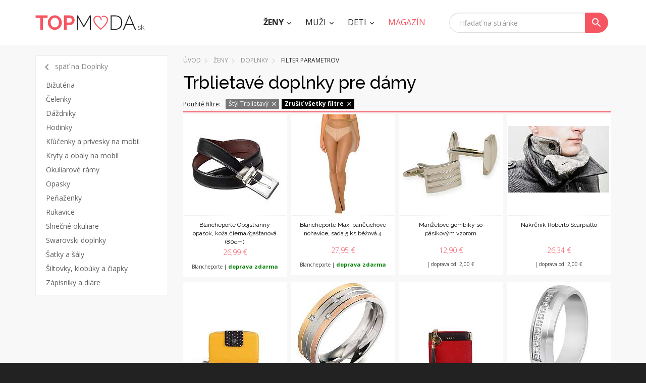

--- FILE ---
content_type: text/html; charset=UTF-8
request_url: https://www.topmoda.sk/damske-doplnky/styl-trblietavy
body_size: 15883
content:
<!DOCTYPE html><html lang="sk"><head><title>Trblietavé  doplnky pre dámy  | TopModa.sk</title><meta charset="utf-8" /><meta name="viewport" content="width=device-width, initial-scale=1, maximum-scale=1, minimum-scale=1, user-scalable=no" /><meta name="robots" content="all" /><meta name="description" content=" Výrazné doplnky dokážu oživiť aj ten najjednoduchší outfit! A preto by ste ich výber nemali podceniť. U nás nájdete naozaj bohatú ponuku trendy slnečných okuliarov,..."><meta name="theme-color" content="#f55662" /><link rel="next" href="https://www.topmoda.sk/damske-doplnky/styl-trblietavy?page=2"><link href="https://fonts.googleapis.com/css?family=Raleway:300,400,500,700,900%7cOpen+Sans:300,400,600,700,400italic&amp;subset=latin,latin-ext" rel="stylesheet" type="text/css" /><link href="https://www.topmoda.sk/assets/css/styles.css?v=4" rel="stylesheet" /><link href="https://www.topmoda.sk/assets/images/layout/favicon.ico" rel="icon" type="image/x-icon" /><!--[if lt IE 9]><script src="https://www.topmoda.sk/assets/js/html5shiv.js"></script><script src="https://www.topmoda.sk/assets/js/respond.min.js"></script><![endif]--><!--[if gte IE 9]><style type="text/css">.gradient { filter: none; }</style><![endif]--><!-- Google Tag Manager --><script>(function(w,d,s,l,i){w[l]=w[l]||[];w[l].push({'gtm.start':
new Date().getTime(),event:'gtm.js'});var f=d.getElementsByTagName(s)[0],
j=d.createElement(s),dl=l!='dataLayer'?'&l='+l:'';j.async=true;j.src=
'https://www.googletagmanager.com/gtm.js?id='+i+dl;f.parentNode.insertBefore(j,f);
})(window,document,'script','dataLayer','GTM-KV53W7');</script><!-- End Google Tag Manager --><meta property="og:image"              content="https://www.topmoda.sk/products/images/8/8-blancheporte-obojstranny-opasok-koza-cierna-gastanova-38-40-80cm-1.jpg" /><link rel="alternate" type="application/rss+xml" title="TopModa - Produkty: RSS kanál" href="https://www.topmoda.sk/feed/?section=produkty" /><link rel="alternate" type="application/rss+xml" title="TopModa - Kategórie: RSS kanál" href="https://www.topmoda.sk/feed/?section=kategorie" /><link rel="alternate" type="application/rss+xml" title="TopModa - Magazín: RSS kanál" href="https://www.topmoda.sk/feed/?section=magazin" /></head><body><!-- Google Tag Manager (noscript) --><noscript><iframe src="https://www.googletagmanager.com/ns.html?id=GTM-KV53W7"height="0" width="0" style="display:none;visibility:hidden"></iframe></noscript><!-- End Google Tag Manager (noscript) --><div class="site"><header class="navbar navbar-default"><div class="header"><div class="container navbar-container"><div class="navbar-header"><a class="navbar-brand" href="https://www.topmoda.sk/"><img src="https://www.topmoda.sk/assets/images/layout/logo-topmoda.png" alt="topmoda.sk" /></a><a href="#" class="search-link"><i class="material-icons icon-search">search</i><i class="material-icons icon-close">close</i></a><button type="button" class="navbar-toggle collapsed" data-toggle="collapse" data-target="#navbar" aria-expanded="false"><span class="sr-text">Menu</span><span class="navbar-icon"><span class="icon-bar"></span><span class="icon-bar"></span><span class="icon-bar"></span></span></button></div><!-- /.navbar-header --><div class="search-box"><div class="search-form"><form action="https://www.topmoda.sk/vyhladavanie" method="get"><div class="form-group"><input type="text" class="form-control" name="search" id="searchbox" value="" placeholder="Hľadať na stránke" /><button class="btn btn-primary" type="submit"><i class="material-icons">search</i></button></div></form></div><!-- /.search-form --></div><!-- /.search-box --><div class="navbar-collapse collapse" id="navbar"><ul class="nav navbar-nav"><li class="dropdown active"><a href="https://www.topmoda.sk/zeny">Ženy</a><div class="sub-box"><div class="sub-row row"><div class="sub-col col-sm-12"><div class="row"><div class="col-sm-4"><div class="sub-item"><a href="https://www.topmoda.sk/damske-oblecenie" class="sub-title">Oblečenie</a><ul><li><a href="https://www.topmoda.sk/damske-bluzky-tuniky">Blúzky a tuniky </a></li><li><a href="https://www.topmoda.sk/damske-bolerka">Bolerká</a></li><li><a href="https://www.topmoda.sk/damske-bundy-kabaty-trenckoty">Bundy, kabáty a trenčkoty</a></li><li><a href="https://www.topmoda.sk/damske-capri-nohavice">Capri nohavice</a></li><li><a href="https://www.topmoda.sk/damske-domace-oblecenie">Domáce oblečenie</a></li><li class="nav-li-all"><a href="https://www.topmoda.sk/damske-oblecenie">&raquo; zobraziť všetky kategórie</a></li><li class="nav-li-others"><a href="https://www.topmoda.sk/damske-elegantne-oblecenie">Elegantné oblečenie</a></li><li class="nav-li-others"><a href="https://www.topmoda.sk/damske-kardigany">Kardigány</a></li><li class="nav-li-others"><a href="https://www.topmoda.sk/damske-komplety-a-supravy">Komplety a súpravy</a></li><li class="nav-li-others"><a href="https://www.topmoda.sk/damske-kosele">Košele</a></li><li class="nav-li-others"><a href="https://www.topmoda.sk/damske-kratasy-sortky">Kraťasy a šortky</a></li><li class="nav-li-others"><a href="https://www.topmoda.sk/damske-leginy">Legíny</a></li><li class="nav-li-others"><a href="https://www.topmoda.sk/damske-nohavice">Nohavice</a></li><li class="nav-li-others"><a href="https://www.topmoda.sk/damske-overaly">Overaly</a></li><li class="nav-li-others"><a href="https://www.topmoda.sk/damske-parky">Parky</a></li><li class="nav-li-others"><a href="https://www.topmoda.sk/damske-plavky">Plavky</a></li><li class="nav-li-others"><a href="https://www.topmoda.sk/damske-plazove-tuniky">Plážové tuniky</a></li><li class="nav-li-others"><a href="https://www.topmoda.sk/damske-ponca">Pončá</a></li><li class="nav-li-others"><a href="https://www.topmoda.sk/pre-moletky-plnostihle">Pre moletky a plnoštíhle</a></li><li class="nav-li-others"><a href="https://www.topmoda.sk/damske-rifle">Rifle</a></li><li class="nav-li-others"><a href="https://www.topmoda.sk/damske-rolaky">Roláky</a></li><li class="nav-li-others"><a href="https://www.topmoda.sk/damske-saka-blejzre">Saká a blejzre</a></li><li class="nav-li-others"><a href="https://www.topmoda.sk/damske-sexi-oblecenie-na-party">Sexi oblečenie na párty</a></li><li class="nav-li-others"><a href="https://www.topmoda.sk/damske-spolocenske-saty">Spoločenské šaty</a></li><li class="nav-li-others"><a href="https://www.topmoda.sk/damske-sukne">Sukne</a></li><li class="nav-li-others"><a href="https://www.topmoda.sk/damske-svetre-mikiny">Svetre a mikiny</a></li><li class="nav-li-others"><a href="https://www.topmoda.sk/damske-saty">Šaty</a></li><li class="nav-li-others"><a href="https://www.topmoda.sk/damske-sportove-oblecenie">Športové oblečenie</a></li><li class="nav-li-others"><a href="https://www.topmoda.sk/tehotenske-oblecenie">Tehotenské oblečenie</a></li><li class="nav-li-others"><a href="https://www.topmoda.sk/damske-teplaky-teplakove-supravy">Tepláky a teplákové súpravy</a></li><li class="nav-li-others"><a href="https://www.topmoda.sk/damske-tricka-topy-tielka">Tričká, topy a tielka</a></li><li class="nav-li-others"><a href="https://www.topmoda.sk/damske-vesty">Vesty</a></li><li class="nav-li-others"><a href="https://www.topmoda.sk/damske-zimne-bundy-a-kabaty">Zimné bundy a kabáty</a></li></ul> </div></div><div class="col-sm-4"><div class="sub-item"><a href="https://www.topmoda.sk/damske-topanky" class="sub-title">Topánky</a><ul><li><a href="https://www.topmoda.sk/damske-baleriny">Baleríny</a></li><li><a href="https://www.topmoda.sk/damska-clenkova-obuv">Členková obuv</a></li><li><a href="https://www.topmoda.sk/damska-domaca-obuv-papuce">Domáca obuv a papuče</a></li><li><a href="https://www.topmoda.sk/damske-espadrilky">Espadrilky</a></li><li><a href="https://www.topmoda.sk/damske-gumaky">Gumáky</a></li><li class="nav-li-all"><a href="https://www.topmoda.sk/damske-topanky">&raquo; zobraziť všetky kategórie</a></li><li class="nav-li-others"><a href="https://www.topmoda.sk/kozmetika-cistenie-obuvi">Kozmetika a čistenie obuvi</a></li><li class="nav-li-others"><a href="https://www.topmoda.sk/damske-lodicky">Lodičky</a></li><li class="nav-li-others"><a href="https://www.topmoda.sk/damske-topanky-na-podpatku">Na podpätku</a></li><li class="nav-li-others"><a href="https://www.topmoda.sk/damske-poltopanky-mokasiny">Poltopánky a mokasíny</a></li><li class="nav-li-others"><a href="https://www.topmoda.sk/damske-sandale">Sandále</a></li><li class="nav-li-others"><a href="https://www.topmoda.sk/damska-sportova-obuv">Športová obuv</a></li><li class="nav-li-others"><a href="https://www.topmoda.sk/damske-tenisky">Tenisky</a></li><li class="nav-li-others"><a href="https://www.topmoda.sk/topanky-na-platforme">Topánky na platforme</a></li><li class="nav-li-others"><a href="https://www.topmoda.sk/damske-vlozky-do-topanok">Vložky do topánok</a></li><li class="nav-li-others"><a href="https://www.topmoda.sk/damska-volnocasova-obuv">Voľnočasová obuv</a></li><li class="nav-li-others"><a href="https://www.topmoda.sk/damske-workery">Workery</a></li><li class="nav-li-others"><a href="https://www.topmoda.sk/damska-zdravotna-obuv">Zdravotná obuv</a></li><li class="nav-li-others"><a href="https://www.topmoda.sk/damska-zimna-obuv">Zimná obuv</a></li><li class="nav-li-others"><a href="https://www.topmoda.sk/damske-zabky-slapky-flip-flopy">Žabky, šľapky a flip-flopy</a></li></ul> </div></div><div class="col-sm-4"><div class="sub-item"><a href="https://www.topmoda.sk/damske-kabelky" class="sub-title">Kabelky</a><ul><li><a href="https://www.topmoda.sk/damske-batohy-ruksaky-vaky">Batohy, ruksaky a vaky</a></li><li><a href="https://www.topmoda.sk/damske-crossbody-kabelky">Crossbody kabelky</a></li><li><a href="https://www.topmoda.sk/haciky-na-kabelku">Háčiky na kabelku</a></li><li><a href="https://www.topmoda.sk/damske-kozmeticke-tasticky">Kozmetické taštičky</a></li><li><a href="https://www.topmoda.sk/damske-kufre-cestovne-tasky">Kufre a cestovné tašky</a></li><li class="nav-li-all"><a href="https://www.topmoda.sk/damske-kabelky">&raquo; zobraziť všetky kategórie</a></li><li class="nav-li-others"><a href="https://www.topmoda.sk/damske-ladvinky">Ľadvinky</a></li><li class="nav-li-others"><a href="https://www.topmoda.sk/listove-kabelky">Listové kabelky</a></li><li class="nav-li-others"><a href="https://www.topmoda.sk/damske-nakupne-tasky">Nákupné tašky</a></li><li class="nav-li-others"><a href="https://www.topmoda.sk/damske-platene-tasky">Plátené tašky</a></li><li class="nav-li-others"><a href="https://www.topmoda.sk/plazove-tasky">Plážové tašky</a></li></ul> </div></div><div class="col-sm-4"><div class="sub-item"><a href="https://www.topmoda.sk/damske-spodne-pradlo" class="sub-title">Spodné prádlo</a><ul><li><a href="https://www.topmoda.sk/damske-body-tielka">Body a tielka</a></li><li><a href="https://www.topmoda.sk/damske-boxerky-shorty">Boxerky a shorty</a></li><li><a href="https://www.topmoda.sk/damske-eroticke-kosielky">Erotické košieľky</a></li><li><a href="https://www.topmoda.sk/korzety">Korzety </a></li><li><a href="https://www.topmoda.sk/damske-nocne-kosele">Nočné košele</a></li><li class="nav-li-all"><a href="https://www.topmoda.sk/damske-spodne-pradlo">&raquo; zobraziť všetky kategórie</a></li><li class="nav-li-others"><a href="https://www.topmoda.sk/damske-nohavicky">Nohavičky</a></li><li class="nav-li-others"><a href="https://www.topmoda.sk/damske-pancuchy">Pančuchy</a></li><li class="nav-li-others"><a href="https://www.topmoda.sk/damske-podprsenky">Podprsenky</a></li><li class="nav-li-others"><a href="https://www.topmoda.sk/damske-ponozky">Ponožky</a></li><li class="nav-li-others"><a href="https://www.topmoda.sk/sety-damskej-spodnej-bielizne">Sety spodnej bielizne</a></li><li class="nav-li-others"><a href="https://www.topmoda.sk/damske-spodnicky">Spodničky</a></li><li class="nav-li-others"><a href="https://www.topmoda.sk/damske-stahovacie-pradlo">Sťahovacie prádlo</a></li><li class="nav-li-others"><a href="https://www.topmoda.sk/damska-sportova-bielizen">Športová bielizeň</a></li><li class="nav-li-others"><a href="https://www.topmoda.sk/damske-zupany-pyzama">Župany a pyžamá</a></li></ul> </div></div><div class="col-sm-4"><div class="sub-item"><a href="https://www.topmoda.sk/damske-doplnky" class="sub-title">Doplnky</a><ul><li><a href="https://www.topmoda.sk/damska-bizuteria">Bižutéria</a></li><li><a href="https://www.topmoda.sk/damske-celenky">Čelenky</a></li><li><a href="https://www.topmoda.sk/damske-dazdniky">Dáždniky</a></li><li><a href="https://www.topmoda.sk/damske-klucenky-privesky-na-mobil">Kľúčenky a prívesky na mobil</a></li><li><a href="https://www.topmoda.sk/damske-kryty-obaly-na-mobil">Kryty a obaly na mobil</a></li><li class="nav-li-all"><a href="https://www.topmoda.sk/damske-doplnky">&raquo; zobraziť všetky kategórie</a></li><li class="nav-li-others"><a href="https://www.topmoda.sk/damske-okuliarove-ramy">Okuliarové rámy</a></li><li class="nav-li-others"><a href="https://www.topmoda.sk/damske-opasky">Opasky</a></li><li class="nav-li-others"><a href="https://www.topmoda.sk/damske-penazenky">Peňaženky</a></li><li class="nav-li-others"><a href="https://www.topmoda.sk/damske-rukavice">Rukavice</a></li><li class="nav-li-others"><a href="https://www.topmoda.sk/damske-slnecne-okuliare">Slnečné okuliare</a></li><li class="nav-li-others"><a href="https://www.topmoda.sk/swarovski-doplnky">Swarovski doplnky</a></li><li class="nav-li-others"><a href="https://www.topmoda.sk/damske-satky-sale">Šatky a šály</a></li><li class="nav-li-others"><a href="https://www.topmoda.sk/damske-siltovky-klobuky-ciapky">Šiltovky, klobúky a čiapky</a></li><li class="nav-li-others"><a href="https://www.topmoda.sk/damske-zapisniky-a-diare">Zápisníky a diáre</a></li><li class="nav-li-others"><a href="https://www.topmoda.sk/damske-hodinky">Hodinky</a></li></ul> </div></div></div></div></div></div><!-- /.sub-box --> </li><li class="dropdown "><a href="https://www.topmoda.sk/muzi">Muži</a><div class="sub-box"><div class="sub-row row"><div class="sub-col col-sm-12"><div class="row"><div class="col-sm-4"><div class="sub-item"><a href="https://www.topmoda.sk/panske-oblecenie" class="sub-title">Oblečenie</a><ul><li><a href="https://www.topmoda.sk/panske-kosele-polokosele">Košele a polokošele</a></li><li><a href="https://www.topmoda.sk/panske-kratasy-sortky">Kraťasy a šortky</a></li><li><a href="https://www.topmoda.sk/panske-nohavice">Nohavice</a></li><li><a href="https://www.topmoda.sk/panske-plavky">Plavky</a></li><li><a href="https://www.topmoda.sk/panske-rifle">Rifle </a></li><li class="nav-li-all"><a href="https://www.topmoda.sk/panske-oblecenie">&raquo; zobraziť všetky kategórie</a></li><li class="nav-li-others"><a href="https://www.topmoda.sk/panske-saka-bundy-kabaty">Saká, bundy a kabáty</a></li><li class="nav-li-others"><a href="https://www.topmoda.sk/panske-svetre-mikiny">Svetre a mikiny</a></li><li class="nav-li-others"><a href="https://www.topmoda.sk/panske-sportove-oblecenie">Športové oblečenie</a></li><li class="nav-li-others"><a href="https://www.topmoda.sk/panske-teplaky-teplakove-supravy">Tepláky a teplákové súpravy</a></li><li class="nav-li-others"><a href="https://www.topmoda.sk/panske-tricka-tielka">Tričká a tielka</a></li><li class="nav-li-others"><a href="https://www.topmoda.sk/panske-vesty">Vesty</a></li><li class="nav-li-others"><a href="https://www.topmoda.sk/panske-zimne-bundy-kabaty">Zimné bundy a kabáty</a></li></ul> </div></div><div class="col-sm-4"><div class="sub-item"><a href="https://www.topmoda.sk/panske-topanky" class="sub-title">Topánky</a><ul><li><a href="https://www.topmoda.sk/panske-cizmy-snehule">Čižmy a snehule</a></li><li><a href="https://www.topmoda.sk/panska-clenkova-obuv">Členková obuv</a></li><li><a href="https://www.topmoda.sk/panska-domaca-obuv-papuce">Domáca obuv a papuče</a></li><li><a href="https://www.topmoda.sk/panske-espadrilky">Espadrilky</a></li><li><a href="https://www.topmoda.sk/panske-gumaky">Gumáky</a></li><li class="nav-li-all"><a href="https://www.topmoda.sk/panske-topanky">&raquo; zobraziť všetky kategórie</a></li><li class="nav-li-others"><a href="https://www.topmoda.sk/panska-outdoorova-obuv">Outdoorová obuv</a></li><li class="nav-li-others"><a href="https://www.topmoda.sk/panske-poltopanky-mokasiny">Poltopánky a mokasíny</a></li><li class="nav-li-others"><a href="https://www.topmoda.sk/panske-sandale">Sandále</a></li><li class="nav-li-others"><a href="https://www.topmoda.sk/panska-skate-obuv">Skate obuv</a></li><li class="nav-li-others"><a href="https://www.topmoda.sk/panske-slip-on">Slip on</a></li><li class="nav-li-others"><a href="https://www.topmoda.sk/panska-spolocenska-obuv">Spoločenská obuv</a></li><li class="nav-li-others"><a href="https://www.topmoda.sk/panska-sportova-obuv">Športová obuv</a></li><li class="nav-li-others"><a href="https://www.topmoda.sk/panske-tenisky">Tenisky</a></li><li class="nav-li-others"><a href="https://www.topmoda.sk/vlozky-do-topanok-doplnky-kozmetika">Vložky do topánok, doplnky a kozmetika</a></li><li class="nav-li-others"><a href="https://www.topmoda.sk/panska-volnocasova-obuv">Voľnočasová obuv</a></li><li class="nav-li-others"><a href="https://www.topmoda.sk/panska-zdravotna-obuv">Zdravotná obuv</a></li><li class="nav-li-others"><a href="https://www.topmoda.sk/panska-zimna-obuv">Zimná obuv</a></li><li class="nav-li-others"><a href="https://www.topmoda.sk/panske-zabky-slapky-flip-flopy">Žabky, šlapky a flip-flopy</a></li></ul> </div></div><div class="col-sm-4"><div class="sub-item"><a href="https://www.topmoda.sk/panske-tasky" class="sub-title">Tašky</a><ul><li><a href="https://www.topmoda.sk/panske-batohy-vaky">Batohy a vaky</a></li><li><a href="https://www.topmoda.sk/panske-cestovne-kufre-batohy">Cestovné kufre a batohy</a></li><li><a href="https://www.topmoda.sk/panske-tasky-cez-rameno">Tašky cez rameno</a></li></ul> </div></div><div class="col-sm-4"><div class="sub-item"><a href="https://www.topmoda.sk/panske-spodne-pradlo" class="sub-title">Spodné prádlo</a><ul><li><a href="https://www.topmoda.sk/panske-boxerky">Boxerky</a></li><li><a href="https://www.topmoda.sk/panska-funkcna-bielizen-termopradlo">Funkčná bielizeň a termoprádlo</a></li><li><a href="https://www.topmoda.sk/panske-ponozky">Ponožky</a></li><li><a href="https://www.topmoda.sk/panske-pyzama-zupany">Pyžamá a župany</a></li><li><a href="https://www.topmoda.sk/panske-slipy">Slipy</a></li><li class="nav-li-all"><a href="https://www.topmoda.sk/panske-spodne-pradlo">&raquo; zobraziť všetky kategórie</a></li><li class="nav-li-others"><a href="https://www.topmoda.sk/panska-sportova-bielizen">Športová bielizeň</a></li><li class="nav-li-others"><a href="https://www.topmoda.sk/panske-tielka-tricka-natelniky">Tielka, tričká, nátelníky</a></li><li class="nav-li-others"><a href="https://www.topmoda.sk/panske-trenky">Trenky</a></li></ul> </div></div><div class="col-sm-4"><div class="sub-item"><a href="https://www.topmoda.sk/panske-doplnky" class="sub-title">Doplnky</a><ul><li><a href="https://www.topmoda.sk/panske-dazdniky">Dáždniky</a></li><li><a href="https://www.topmoda.sk/panske-kravaty-motyliky">Kravaty a motýliky</a></li><li><a href="https://www.topmoda.sk/panske-kryty-obaly-na-mobil">Kryty a obaly na mobil</a></li><li><a href="https://www.topmoda.sk/panske-manzetove-gombiky-a-spony-na-kratavu">Manžetové gombíky a spony na kravatu</a></li><li><a href="https://www.topmoda.sk/panske-naramky">Náramky</a></li><li class="nav-li-all"><a href="https://www.topmoda.sk/panske-doplnky">&raquo; zobraziť všetky kategórie</a></li><li class="nav-li-others"><a href="https://www.topmoda.sk/panske-okuliarove-ramy">Okuliarové rámy</a></li><li class="nav-li-others"><a href="https://www.topmoda.sk/panske-opasky">Opasky</a></li><li class="nav-li-others"><a href="https://www.topmoda.sk/panske-penazenky">Peňaženky</a></li><li class="nav-li-others"><a href="https://www.topmoda.sk/panske-prstene">Prstene</a></li><li class="nav-li-others"><a href="https://www.topmoda.sk/panske-slnecne-okuliare">Slnečné okuliare</a></li><li class="nav-li-others"><a href="https://www.topmoda.sk/panske-siltovky-klobuky-ciapky">Šiltovky, klobúky a čiapky</a></li><li class="nav-li-others"><a href="https://www.topmoda.sk/panske-sperky">Šperky</a></li><li class="nav-li-others"><a href="https://www.topmoda.sk/panske-traky">Traky</a></li><li class="nav-li-others"><a href="https://www.topmoda.sk/panske-hodinky">Hodinky</a></li></ul> </div></div></div></div></div></div><!-- /.sub-box --> </li><li class="dropdown "><a href="https://www.topmoda.sk/deti">Deti</a><div class="sub-box"><div class="sub-row row"><div class="sub-col col-sm-12"><div class="row"><div class="col-sm-4"><div class="sub-item"><a href="https://www.topmoda.sk/detske-oblecenie" class="sub-title">Oblečenie</a><ul><li><a href="https://www.topmoda.sk/detske-bluzky">Blúzky</a></li><li><a href="https://www.topmoda.sk/detske-body">Body</a></li><li><a href="https://www.topmoda.sk/detske-bundy-kabaty">Bundy a kabáty</a></li><li><a href="https://www.topmoda.sk/dojcenske-oblecenie">Dojčenské oblečenie</a></li><li><a href="https://www.topmoda.sk/detske-kombinezy-sety">Kombinézy a sety</a></li><li class="nav-li-all"><a href="https://www.topmoda.sk/detske-oblecenie">&raquo; zobraziť všetky kategórie</a></li><li class="nav-li-others"><a href="https://www.topmoda.sk/detske-kosele-polokosele">Košele a polokošele</a></li><li class="nav-li-others"><a href="https://www.topmoda.sk/detske-kratasy-sortky">Kraťasy a šortky</a></li><li class="nav-li-others"><a href="https://www.topmoda.sk/detske-leginy">Legíny</a></li><li class="nav-li-others"><a href="https://www.topmoda.sk/detske-nohavice">Nohavice</a></li><li class="nav-li-others"><a href="https://www.topmoda.sk/detske-oblecenie-do-dazda">Oblečenie do dažďa</a></li><li class="nav-li-others"><a href="https://www.topmoda.sk/detske-overaly">Overaly</a></li><li class="nav-li-others"><a href="https://www.topmoda.sk/detske-plavky">Plavky</a></li><li class="nav-li-others"><a href="https://www.topmoda.sk/detske-pyzama-zupany">Pyžamá a župany</a></li><li class="nav-li-others"><a href="https://www.topmoda.sk/detske-rifle">Rifle</a></li><li class="nav-li-others"><a href="https://www.topmoda.sk/detske-rolaky">Roláky</a></li><li class="nav-li-others"><a href="https://www.topmoda.sk/detske-saka-obleky">Saká a obleky</a></li><li class="nav-li-others"><a href="https://www.topmoda.sk/detske-svetre-mikiny">Svetre a mikiny</a></li><li class="nav-li-others"><a href="https://www.topmoda.sk/detske-saty-sukne">Šaty a sukne</a></li><li class="nav-li-others"><a href="https://www.topmoda.sk/detske-teplaky">Tepláky</a></li><li class="nav-li-others"><a href="https://www.topmoda.sk/detske-tielka">Tielka</a></li><li class="nav-li-others"><a href="https://www.topmoda.sk/detske-tricka-topy">Tričká a topy</a></li><li class="nav-li-others"><a href="https://www.topmoda.sk/detske-vesty">Vesty</a></li></ul> </div></div><div class="col-sm-4"><div class="sub-item"><a href="https://www.topmoda.sk/detske-topanky" class="sub-title">Topánky</a><ul><li><a href="https://www.topmoda.sk/detske-baleriny">Baleríny</a></li><li><a href="https://www.topmoda.sk/detske-cvicky">Cvičky</a></li><li><a href="https://www.topmoda.sk/detske-cizmy-snehule">Čižmy a snehule</a></li><li><a href="https://www.topmoda.sk/detska-clenkova-obuv">Členková obuv</a></li><li><a href="https://www.topmoda.sk/detska-domaca-obuv-papuce">Domáca obuv a papuče</a></li><li class="nav-li-all"><a href="https://www.topmoda.sk/detske-topanky">&raquo; zobraziť všetky kategórie</a></li><li class="nav-li-others"><a href="https://www.topmoda.sk/detske-gumaky">Gumáky</a></li><li class="nav-li-others"><a href="https://www.topmoda.sk/detske-kopacky">Kopačky</a></li><li class="nav-li-others"><a href="https://www.topmoda.sk/detske-kroksy">Kroksy</a></li><li class="nav-li-others"><a href="https://www.topmoda.sk/detska-outdoorova-obuv">Outdoorová obuv</a></li><li class="nav-li-others"><a href="https://www.topmoda.sk/detske-poltopanky-mokasiny">Poltopánky a mokasíny</a></li><li class="nav-li-others"><a href="https://www.topmoda.sk/detske-sandale">Sandále</a></li><li class="nav-li-others"><a href="https://www.topmoda.sk/detska-sportova-obuv">Športová obuv</a></li><li class="nav-li-others"><a href="https://www.topmoda.sk/detske-tenisky">Tenisky</a></li><li class="nav-li-others"><a href="https://www.topmoda.sk/detska-zimna-obuv">Zimná obuv</a></li><li class="nav-li-others"><a href="https://www.topmoda.sk/detske-zabky-slapky-flip-flopy">Žabky, šlapky a flip-flopy</a></li></ul> </div></div><div class="col-sm-4"><div class="sub-item"><a href="https://www.topmoda.sk/detske-spodne-pradlo" class="sub-title">Spodné prádlo</a><ul><li><a href="https://www.topmoda.sk/detska-postelna-bielizen">Detská postelná bielizeň</a></li><li><a href="https://www.topmoda.sk/detska-funkcna-bielizen-termopradlo">Funkčná bielizeň a termoprádlo</a></li><li><a href="https://www.topmoda.sk/detske-nohavicky">Nohavičky</a></li><li><a href="https://www.topmoda.sk/detske-pancuchace-ponozky">Pančucháče a ponožky</a></li><li><a href="https://www.topmoda.sk/detske-slipy-boxerky">Slipy a boxerky</a></li></ul> </div></div><div class="col-sm-4"><div class="sub-item"><a href="https://www.topmoda.sk/detske-doplnky" class="sub-title">Doplnky</a><ul><li><a href="https://www.topmoda.sk/detske-batohy-tasky">Batohy a tašky</a></li><li><a href="https://www.topmoda.sk/detska-bizuteria">Bižutéria</a></li><li><a href="https://www.topmoda.sk/detske-ciapky-siltovky">Čiapky a šiltovky</a></li><li><a href="https://www.topmoda.sk/detske-dazdniky">Dáždniky</a></li><li><a href="https://www.topmoda.sk/detske-doplnky-do-izbicky">Do izbičky</a></li><li class="nav-li-all"><a href="https://www.topmoda.sk/detske-doplnky">&raquo; zobraziť všetky kategórie</a></li><li class="nav-li-others"><a href="https://www.topmoda.sk/detske-fusaky-spacie-vaky">Fusaky a spacie vaky</a></li><li class="nav-li-others"><a href="https://www.topmoda.sk/detske-penazenky">Peňaženky</a></li><li class="nav-li-others"><a href="https://www.topmoda.sk/detske-rukavice-saly">Rukavice a šály</a></li><li class="nav-li-others"><a href="https://www.topmoda.sk/detske-slnecne-okuliare">Slnečné okuliare</a></li><li class="nav-li-others"><a href="https://www.topmoda.sk/detske-sponky-gumicky-do-vlasov">Sponky a gumičky do vlasov</a></li><li class="nav-li-others"><a href="https://www.topmoda.sk/detske-hodinky">Hodinky</a></li></ul> </div></div></div></div></div></div><!-- /.sub-box --> </li><li><a href="https://www.topmoda.sk/magazin"><span class="magazin">Magazín</span></a></li></ul></div></div><!-- /.container --></div><!-- /.header --></header><main><section class="box-listing"><div class="container"><div class="row"><aside class="col-md-4 col-lg-3"><div class="sub-nav hidden-xs hidden-sm"><a href="https://www.topmoda.sk/damske-doplnky" class="nav-back"><i class="material-icons">keyboard_arrow_left</i> späť na Doplnky</a><ul><li><a href="https://www.topmoda.sk/damska-bizuteria">Bižutéria</a></li><li><a href="https://www.topmoda.sk/damske-celenky">Čelenky</a></li><li><a href="https://www.topmoda.sk/damske-dazdniky">Dáždniky</a></li><li><a href="https://www.topmoda.sk/damske-hodinky">Hodinky</a></li><li><a href="https://www.topmoda.sk/damske-klucenky-privesky-na-mobil">Kľúčenky a prívesky na mobil</a></li><li><a href="https://www.topmoda.sk/damske-kryty-obaly-na-mobil">Kryty a obaly na mobil</a></li><li><a href="https://www.topmoda.sk/damske-okuliarove-ramy">Okuliarové rámy</a></li><li><a href="https://www.topmoda.sk/damske-opasky">Opasky</a></li><li><a href="https://www.topmoda.sk/damske-penazenky">Peňaženky</a></li><li><a href="https://www.topmoda.sk/damske-rukavice">Rukavice</a></li><li><a href="https://www.topmoda.sk/damske-slnecne-okuliare">Slnečné okuliare</a></li><li><a href="https://www.topmoda.sk/swarovski-doplnky">Swarovski doplnky</a></li><li><a href="https://www.topmoda.sk/damske-satky-sale">Šatky a šály</a></li><li><a href="https://www.topmoda.sk/damske-siltovky-klobuky-ciapky">Šiltovky, klobúky a čiapky</a></li><li><a href="https://www.topmoda.sk/damske-zapisniky-a-diare">Zápisníky a diáre</a></li></ul></div><!-- /.sub-nav --><div class="collapse-filter-btn visible-sm visible-xs"><a href="#" class="btn btn-primary btn-block jsShowFilterMobileCategory" data-more="Zobraziť kategórie" data-less="Skryť kategórie"><span>Zobraziť kategórie</span> <i class="material-icons icon-filter">filter_list</i><i class="material-icons icon-close">close</i></a></div><div class="collapse-filter-box-category"><div class="sub-nav visible-sm visible-xs"><a href="https://www.topmoda.sk/zeny" class="nav-back"><i class="material-icons">keyboard_arrow_left</i> späť na Doplnky</a><ul><li><a href="https://www.topmoda.sk/damska-bizuteria">Bižutéria</a></li><li><a href="https://www.topmoda.sk/damske-celenky">Čelenky</a></li><li><a href="https://www.topmoda.sk/damske-dazdniky">Dáždniky</a></li><li><a href="https://www.topmoda.sk/damske-hodinky">Hodinky</a></li><li><a href="https://www.topmoda.sk/damske-klucenky-privesky-na-mobil">Kľúčenky a prívesky na mobil</a></li><li><a href="https://www.topmoda.sk/damske-kryty-obaly-na-mobil">Kryty a obaly na mobil</a></li><li><a href="https://www.topmoda.sk/damske-okuliarove-ramy">Okuliarové rámy</a></li><li><a href="https://www.topmoda.sk/damske-opasky">Opasky</a></li><li><a href="https://www.topmoda.sk/damske-penazenky">Peňaženky</a></li><li><a href="https://www.topmoda.sk/damske-rukavice">Rukavice</a></li><li><a href="https://www.topmoda.sk/damske-slnecne-okuliare">Slnečné okuliare</a></li><li><a href="https://www.topmoda.sk/swarovski-doplnky">Swarovski doplnky</a></li><li><a href="https://www.topmoda.sk/damske-satky-sale">Šatky a šály</a></li><li><a href="https://www.topmoda.sk/damske-siltovky-klobuky-ciapky">Šiltovky, klobúky a čiapky</a></li><li><a href="https://www.topmoda.sk/damske-zapisniky-a-diare">Zápisníky a diáre</a></li></ul></div><!-- /.sub-nav --></div><!-- /.collapse-filter-box-category --></aside><div class="content col-md-8 col-lg-9"><div class="breadcrumbs"><ul><li><span xmlns:v="http://rdf.data-vocabulary.org/#"><span typeof="v:Breadcrumb"><a href="https://www.topmoda.sk/" rel="v:url" property="v:title">Úvod</a><span class="breadcrumb-arrow" rel="v:child" typeof="v:Breadcrumb"><a href="https://www.topmoda.sk/zeny" rel="v:url" property="v:title">Ženy</a><span class="breadcrumb-arrow" rel="v:child" typeof="v:Breadcrumb"><a href="https://www.topmoda.sk/damske-doplnky" rel="v:url" property="v:title">Doplnky</a><span class="breadcrumb-arrow breadcrumb_last">Filter parametrov</span></span></span></span></span></li></ul></div><!-- /.breadcrumbs --><h1>Trblietavé  doplnky pre dámy </h1><div class="labels filter-labels clearfix"><strong>Použité filtre:</strong> <a href="https://www.topmoda.sk/damske-doplnky" class="label label-default">Štýl Trblietavý <i class="material-icons">close</i></a> <a href="https://www.topmoda.sk/damske-doplnky" class="label label-default cancel">Zrušiť všetky filtre <i class="material-icons">close</i></a></div><div class="filtermenu"><ul></ul></div><div class="row products"><div class="product-col col-lg-3 col-sm-4 col-xs-6"><div class="product-item"><a href="https://www.topmoda.sk/do-obchodu/370791" class="product-img" rel="nofollow" target="_blank"><img src="https://www.topmoda.sk/image/?w=200&amp;i=https://www.topmoda.sk/products/images/8/8-blancheporte-obojstranny-opasok-koza-cierna-gastanova-38-40-80cm-1.jpg" alt="Blancheporte Obojstranný opasok, koža čierna/gaštanová (80cm)" /></a><div class="product-text"><h2 class="product-title"><a href="https://www.topmoda.sk/detail/blancheporte-obojstranny-opasok-koza-cierna-gastanova-38-40-80cm" rel="nofollow">Blancheporte Obojstranný opasok, koža čierna/gaštanová (80cm)</a></h2><div class="product-price"><span class="price-discount">26,99 &euro;</span></div><div class="product-buttons"><div><a href="https://www.topmoda.sk/do-obchodu/370791" rel="nofollow" target="_blank">Blancheporte | <strong>doprava zdarma</strong></a></div></div></div></div><!-- /.product-item --></div><div class="product-col col-lg-3 col-sm-4 col-xs-6"><div class="product-item"><a href="https://www.topmoda.sk/do-obchodu/305607" class="product-img" rel="nofollow" target="_blank"><img src="https://www.topmoda.sk/image/?w=200&amp;i=https://www.topmoda.sk/products/images/8-blancheporte-maxi-pancuchove-nohavice-sada-5-ks-bezova-4-2-1.jpg" alt="Blancheporte Maxi pančuchové nohavice, sada 5 ks béžová 4" /></a><div class="product-text"><h2 class="product-title"><a href="https://www.topmoda.sk/detail/blancheporte-maxi-pancuchove-nohavice-sada-5-ks-bezova-4-2" rel="nofollow">Blancheporte Maxi pančuchové nohavice, sada 5 ks béžová 4</a></h2><div class="product-price"><span class="price-discount">27,95 &euro;</span></div><div class="product-buttons"><div><a href="https://www.topmoda.sk/do-obchodu/305607" rel="nofollow" target="_blank">Blancheporte | <strong>doprava zdarma</strong></a></div></div></div></div><!-- /.product-item --></div><div class="product-col col-lg-3 col-sm-4 col-xs-6"><div class="product-item"><a href="https://www.topmoda.sk/do-obchodu/1009994" class="product-img" rel="nofollow" target="_blank"><img src="https://www.topmoda.sk/image/?w=200&amp;i=https://www.topmoda.sk/products/images/38/38-manzetove-gombiky-so-pasikovym-vzorom-1.jpg" alt="Manžetové gombíky so pásikovým vzorom" /></a><div class="product-text"><h2 class="product-title"><a href="https://www.topmoda.sk/detail/manzetove-gombiky-so-pasikovym-vzorom" rel="nofollow">Manžetové gombíky so pásikovým vzorom</a></h2><div class="product-price"><span class="price-discount">12,90 &euro;</span></div><div class="product-buttons"><div><a href="https://www.topmoda.sk/do-obchodu/1009994" rel="nofollow" target="_blank"> | doprava od: 2,00 &euro;</a></div></div></div></div><!-- /.product-item --></div><div class="product-col col-lg-3 col-sm-4 col-xs-6"><div class="product-item"><a href="https://www.topmoda.sk/do-obchodu/986968" class="product-img" rel="nofollow" target="_blank"><img src="https://www.topmoda.sk/image/?w=200&amp;i=https://www.topmoda.sk/products/images/38/38-nakrcnik-roberto-scarpiatto-1.jpg" alt="Nákrčník Roberto Scarpiatto" /></a><div class="product-text"><h2 class="product-title"><a href="https://www.topmoda.sk/detail/nakrcnik-roberto-scarpiatto" rel="nofollow">Nákrčník Roberto Scarpiatto</a></h2><div class="product-price"><span class="price-discount">26,34 &euro;</span></div><div class="product-buttons"><div><a href="https://www.topmoda.sk/do-obchodu/986968" rel="nofollow" target="_blank"> | doprava od: 2,00 &euro;</a></div></div></div></div><!-- /.product-item --></div><div class="product-col col-lg-3 col-sm-4 col-xs-6"><div class="product-item"><a href="https://www.topmoda.sk/do-obchodu/1245952" class="product-img" rel="nofollow" target="_blank"><img src="https://www.topmoda.sk/image/?w=200&amp;i=https://www.topmoda.sk/products/images/21/21-vuch-alicia-1.jpg" alt="VUCH Alicia" /></a><div class="product-text"><h2 class="product-title"><a href="https://www.topmoda.sk/detail/vuch-alicia" rel="nofollow">VUCH Alicia</a></h2><div class="product-price"><span class="price-discount">18,95 &euro;</span></div><div class="product-buttons"><div><a href="https://www.topmoda.sk/do-obchodu/1245952" rel="nofollow" target="_blank">Vuch</a></div></div></div></div><!-- /.product-item --></div><div class="product-col col-lg-3 col-sm-4 col-xs-6"><div class="product-item"><a href="https://www.topmoda.sk/do-obchodu/394752" class="product-img" rel="nofollow" target="_blank"><img src="https://www.topmoda.sk/image/?w=200&amp;i=https://www.topmoda.sk/products/images/35/35-boccia-titanium-titanovy-prsten-s-briliantmi-0135-02-59-mm-1.jpg" alt="Boccia Titanium Titánový prsteň s briliantmi 0135-02 59 mm" /></a><div class="product-text"><h2 class="product-title"><a href="https://www.topmoda.sk/detail/boccia-titanium-titanovy-prsten-s-briliantmi-0135-02-59-mm" rel="nofollow">Boccia Titanium Titánový prsteň s briliantmi 0135-02 59 mm</a></h2><div class="product-price"><span class="price-discount">149,00 &euro;</span></div><div class="product-buttons"><div><a href="https://www.topmoda.sk/do-obchodu/394752" rel="nofollow" target="_blank">Boccia Titanium | <strong>doprava zdarma</strong></a></div></div></div></div><!-- /.product-item --></div><div class="product-col col-lg-3 col-sm-4 col-xs-6"><div class="product-item"><a href="https://www.topmoda.sk/do-obchodu/1181440" class="product-img" rel="nofollow" target="_blank"><img src="https://www.topmoda.sk/image/?w=200&amp;i=https://www.topmoda.sk/products/images/21/21-vuch-cervene-mala-penazenka-gabri-1.jpg" alt="Vuch červené malá peňaženka Gabri" /></a><div class="product-text"><h2 class="product-title"><a href="https://www.topmoda.sk/detail/vuch-cervene-mala-penazenka-gabri" rel="nofollow">Vuch červené malá peňaženka Gabri</a></h2><div class="product-price"><span class="price-discount">17,95 &euro;</span></div><div class="product-buttons"><div><a href="https://www.topmoda.sk/do-obchodu/1181440" rel="nofollow" target="_blank">Vuch</a></div></div></div></div><!-- /.product-item --></div><div class="product-col col-lg-3 col-sm-4 col-xs-6"><div class="product-item"><a href="https://www.topmoda.sk/do-obchodu/1248000" class="product-img" rel="nofollow" target="_blank"><img src="https://www.topmoda.sk/image/?w=200&amp;i=https://www.topmoda.sk/products/images/35/35-beneto-damsky-prsten-z-ocele-s-krystalmi-spd03-62-mm-1.jpg" alt="Beneto Dámsky prsteň z ocele s kryštálmi SPD03 62 mm" /></a><div class="product-text"><h2 class="product-title"><a href="https://www.topmoda.sk/detail/beneto-damsky-prsten-z-ocele-s-krystalmi-spd03-62-mm" rel="nofollow">Beneto Dámsky prsteň z ocele s kryštálmi SPD03 62 mm</a></h2><div class="product-price"><span class="price-discount">24,50 &euro;</span></div><div class="product-buttons"><div><a href="https://www.topmoda.sk/do-obchodu/1248000" rel="nofollow" target="_blank">Beneto</a></div></div></div></div><!-- /.product-item --></div><div class="product-col col-lg-3 col-sm-4 col-xs-6"><div class="product-item"><a href="https://www.topmoda.sk/do-obchodu/396288" class="product-img" rel="nofollow" target="_blank"><img src="https://www.topmoda.sk/image/?w=200&amp;i=https://www.topmoda.sk/products/images/35/35-tribal-nausnice-essw10-rose-1.jpg" alt="Tribal Náušnice ESSW10-ROSE" /></a><div class="product-text"><h2 class="product-title"><a href="https://www.topmoda.sk/detail/tribal-nausnice-essw10-rose" rel="nofollow">Tribal Náušnice ESSW10-ROSE</a></h2><div class="product-price"><span class="price-discount">3,00 &euro;</span></div><div class="product-buttons"><div><a href="https://www.topmoda.sk/do-obchodu/396288" rel="nofollow" target="_blank">Tribal</a></div></div></div></div><!-- /.product-item --></div><div class="product-col col-lg-3 col-sm-4 col-xs-6"><div class="product-item"><a href="https://www.topmoda.sk/do-obchodu/1248512" class="product-img" rel="nofollow" target="_blank"><img src="https://www.topmoda.sk/image/?w=200&amp;i=https://www.topmoda.sk/products/images/21/21-ciapky-saly-rukavice-pre-muzov-vans-cierna-1.jpg" alt="Čiapky, šály, rukavice pre mužov VANS - čierna" /></a><div class="product-text"><h2 class="product-title"><a href="https://www.topmoda.sk/detail/ciapky-saly-rukavice-pre-muzov-vans-cierna" rel="nofollow">Čiapky, šály, rukavice pre mužov VANS - čierna</a></h2><div class="product-price"><span class="price-discount">24,95 &euro;</span></div><div class="product-buttons"><div><a href="https://www.topmoda.sk/do-obchodu/1248512" rel="nofollow" target="_blank">Vans</a></div></div></div></div><!-- /.product-item --></div><div class="product-col col-lg-3 col-sm-4 col-xs-6"><div class="product-item"><a href="https://www.topmoda.sk/do-obchodu/855808" class="product-img" rel="nofollow" target="_blank"><img src="https://www.topmoda.sk/image/?w=200&amp;i=https://www.topmoda.sk/products/images/35/35-emporio-armani-pevny-ocelovy-naramok-s-krystalmi-egs2193040-1.jpg" alt="Emporio Armani Pevný oceľový náramok s kryštálmi EGS2193040" /></a><div class="product-text"><h2 class="product-title"><a href="https://www.topmoda.sk/detail/emporio-armani-pevny-ocelovy-naramok-s-krystalmi-egs2193040" rel="nofollow">Emporio Armani Pevný oceľový náramok s kryštálmi EGS2193040</a></h2><div class="product-price"><span class="price-discount">113,60 &euro;</span></div><div class="product-buttons"><div><a href="https://www.topmoda.sk/do-obchodu/855808" rel="nofollow" target="_blank">Emporio Armani | <strong>doprava zdarma</strong></a></div></div></div></div><!-- /.product-item --></div><div class="product-col col-lg-3 col-sm-4 col-xs-6"><div class="product-item"><a href="https://www.topmoda.sk/do-obchodu/397568" class="product-img" rel="nofollow" target="_blank"><img src="https://www.topmoda.sk/image/?w=200&amp;i=https://www.topmoda.sk/products/images/35/35-calvin-klein-ocelovy-prsten-show-kj4xmr00020-55-mm-1.jpg" alt="Calvin Klein Oceľový prsteň Show KJ4XMR00020 mm" /></a><div class="product-text"><h2 class="product-title"><a href="https://www.topmoda.sk/detail/calvin-klein-ocelovy-prsten-show-kj4xmr00020-55-mm" rel="nofollow">Calvin Klein Oceľový prsteň Show KJ4XMR00020 mm</a></h2><div class="product-price"><span class="price-discount">30,90 &euro;</span></div><div class="product-buttons"><div><a href="https://www.topmoda.sk/do-obchodu/397568" rel="nofollow" target="_blank">Calvin Klein</a></div></div></div></div><!-- /.product-item --></div><div class="product-col col-lg-3 col-sm-4 col-xs-6"><div class="product-item"><a href="https://www.topmoda.sk/do-obchodu/1185792" class="product-img" rel="nofollow" target="_blank"><img src="https://www.topmoda.sk/image/?w=200&amp;i=https://www.topmoda.sk/products/images/35/35-beneto-strieborny-prsten-s-krystalmi-agg190-60-mm-1.jpg" alt="Beneto Strieborný prsteň s kryštálmi AGG190 60 mm" /></a><div class="product-text"><h2 class="product-title"><a href="https://www.topmoda.sk/detail/beneto-strieborny-prsten-s-krystalmi-agg190-60-mm" rel="nofollow">Beneto Strieborný prsteň s kryštálmi AGG190 60 mm</a></h2><div class="product-price"><span class="price-discount">16,30 &euro;</span></div><div class="product-buttons"><div><a href="https://www.topmoda.sk/do-obchodu/1185792" rel="nofollow" target="_blank">Beneto</a></div></div></div></div><!-- /.product-item --></div><div class="product-col col-lg-3 col-sm-4 col-xs-6"><div class="product-item"><a href="https://www.topmoda.sk/do-obchodu/402176" class="product-img" rel="nofollow" target="_blank"><img src="https://www.topmoda.sk/image/?w=200&amp;i=https://www.topmoda.sk/products/images/35/35-boccia-titanium-titanovy-prsten-0134-05-48-mm-1.jpg" alt="Boccia Titanium Titánový prsteň 0134-05 mm" /></a><div class="product-text"><h2 class="product-title"><a href="https://www.topmoda.sk/detail/boccia-titanium-titanovy-prsten-0134-05-48-mm" rel="nofollow">Boccia Titanium Titánový prsteň 0134-05 mm</a></h2><div class="product-price"><span class="price-discount">75,00 &euro;</span></div><div class="product-buttons"><div><a href="https://www.topmoda.sk/do-obchodu/402176" rel="nofollow" target="_blank">Boccia Titanium | <strong>doprava zdarma</strong></a></div></div></div></div><!-- /.product-item --></div><div class="product-col col-lg-3 col-sm-4 col-xs-6"><div class="product-item"><a href="https://www.topmoda.sk/do-obchodu/795392" class="product-img" rel="nofollow" target="_blank"><img src="https://www.topmoda.sk/image/?w=200&amp;i=https://www.topmoda.sk/products/images/35/35-s-agap-obrubeny-naramok-happy-shaf06-1.jpg" alt="S`Agapõ Obrúbený náramok Happy SHAF06" /></a><div class="product-text"><h2 class="product-title"><a href="https://www.topmoda.sk/detail/s-agap-obrubeny-naramok-happy-shaf06" rel="nofollow">S`Agapõ Obrúbený náramok Happy SHAF06</a></h2><div class="product-price"><span class="price-discount">38,60 &euro;</span></div><div class="product-buttons"><div><a href="https://www.topmoda.sk/do-obchodu/795392" rel="nofollow" target="_blank">S`Agapõ</a></div></div></div></div><!-- /.product-item --></div><div class="product-col col-lg-3 col-sm-4 col-xs-6"><div class="product-item"><a href="https://www.topmoda.sk/do-obchodu/1190400" class="product-img" rel="nofollow" target="_blank"><img src="https://www.topmoda.sk/image/?w=200&amp;i=https://www.topmoda.sk/products/images/21/21-ua-elevated-golf-cap-blk-1.jpg" alt="UA Elevated Golf Cap-BLK" /></a><div class="product-text"><h2 class="product-title"><a href="https://www.topmoda.sk/detail/ua-elevated-golf-cap-blk" rel="nofollow">UA Elevated Golf Cap-BLK</a></h2><div class="product-price"><span class="price-discount">25,95 &euro;</span></div><div class="product-buttons"><div><a href="https://www.topmoda.sk/do-obchodu/1190400" rel="nofollow" target="_blank">Under Armour</a></div></div></div></div><!-- /.product-item --></div><div class="product-col col-lg-3 col-sm-4 col-xs-6"><div class="product-item"><a href="https://www.topmoda.sk/do-obchodu/1256192" class="product-img" rel="nofollow" target="_blank"><img src="https://www.topmoda.sk/image/?w=200&amp;i=https://www.topmoda.sk/products/images/21/21-latkova-satka-rishadow-celio-1.jpg" alt="Látková šatka Rishadow Celio" /></a><div class="product-text"><h2 class="product-title"><a href="https://www.topmoda.sk/detail/latkova-satka-rishadow-celio" rel="nofollow">Látková šatka Rishadow Celio</a></h2><div class="product-price"><span class="price-discount">16,95 &euro;</span></div><div class="product-buttons"><div><a href="https://www.topmoda.sk/do-obchodu/1256192" rel="nofollow" target="_blank">Celio</a></div></div></div></div><!-- /.product-item --></div><div class="product-col col-lg-3 col-sm-4 col-xs-6"><div class="product-item"><a href="https://www.topmoda.sk/do-obchodu/1256448" class="product-img" rel="nofollow" target="_blank"><img src="https://www.topmoda.sk/image/?w=200&amp;i=https://www.topmoda.sk/products/images/21/21-svetlosiva-panska-penazenka-diesel-yoshino-1.jpg" alt="Svetlosivá pánska peňaženka Diesel Yoshino" /></a><div class="product-text"><h2 class="product-title"><a href="https://www.topmoda.sk/detail/svetlosiva-panska-penazenka-diesel-yoshino" rel="nofollow">Svetlosivá pánska peňaženka Diesel Yoshino</a></h2><div class="product-price"><span class="price-discount">30,95 &euro;</span></div><div class="product-buttons"><div><a href="https://www.topmoda.sk/do-obchodu/1256448" rel="nofollow" target="_blank">Diesel</a></div></div></div></div><!-- /.product-item --></div><div class="product-col col-lg-3 col-sm-4 col-xs-6"><div class="product-item"><a href="https://www.topmoda.sk/do-obchodu/1127168" class="product-img" rel="nofollow" target="_blank"><img src="https://www.topmoda.sk/image/?w=200&amp;i=https://www.topmoda.sk/products/images/35/35-boccia-titanium-snubny-titanovy-prsten-0131-01-60-mm-1.jpg" alt="Boccia Titanium Snubný titánový prsteň 0131-01 60 mm" /></a><div class="product-text"><h2 class="product-title"><a href="https://www.topmoda.sk/detail/boccia-titanium-snubny-titanovy-prsten-0131-01-60-mm" rel="nofollow">Boccia Titanium Snubný titánový prsteň 0131-01 60 mm</a></h2><div class="product-price"><span class="price-discount">55,00 &euro;</span></div><div class="product-buttons"><div><a href="https://www.topmoda.sk/do-obchodu/1127168" rel="nofollow" target="_blank">Boccia Titanium</a></div></div></div></div><!-- /.product-item --></div><div class="product-col col-lg-3 col-sm-4 col-xs-6"><div class="product-item"><a href="https://www.topmoda.sk/do-obchodu/1192960" class="product-img" rel="nofollow" target="_blank"><img src="https://www.topmoda.sk/image/?w=200&amp;i=https://www.topmoda.sk/products/images/21/21-retiazka-v-striebornej-farbe-pieces-malina-1.jpg" alt="Retiazka v striebornej farbe Pieces Malina" /></a><div class="product-text"><h2 class="product-title"><a href="https://www.topmoda.sk/detail/retiazka-v-striebornej-farbe-pieces-malina" rel="nofollow">Retiazka v striebornej farbe Pieces Malina</a></h2><div class="product-price"><span class="price-discount">6,95 &euro;</span></div><div class="product-buttons"><div><a href="https://www.topmoda.sk/do-obchodu/1192960" rel="nofollow" target="_blank">Pieces</a></div></div></div></div><!-- /.product-item --></div><div class="product-col col-lg-3 col-sm-4 col-xs-6"><div class="product-item"><a href="https://www.topmoda.sk/do-obchodu/1062144" class="product-img" rel="nofollow" target="_blank"><img src="https://www.topmoda.sk/image/?w=200&amp;i=https://www.topmoda.sk/products/images/42/42-hugo-opasky-barney-cierna-4-1.jpg" alt="HUGO  Opasky BARNEY  Čierna" /></a><div class="product-text"><h2 class="product-title"><a href="https://www.topmoda.sk/detail/hugo-opasky-barney-cierna-4" rel="nofollow">HUGO  Opasky BARNEY  Čierna</a></h2><div class="product-price"><span class="price-discount">60,00 &euro;</span></div><div class="product-buttons"><div><a href="https://www.topmoda.sk/do-obchodu/1062144" rel="nofollow" target="_blank">HUGO  | <strong>doprava zdarma</strong></a></div></div></div></div><!-- /.product-item --></div><div class="product-col col-lg-3 col-sm-4 col-xs-6"><div class="product-item"><a href="https://www.topmoda.sk/do-obchodu/1127936" class="product-img" rel="nofollow" target="_blank"><img src="https://www.topmoda.sk/image/?w=200&amp;i=https://www.topmoda.sk/products/images/35/35-silvego-cierny-ocelovy-prsten-moci-z-filmu-pan-prstenov-rrc5623-63-mm-1.jpg" alt="Silvego Čierny oceľový prsteň moci z filmu Pán prsteňov RRC5623 63 mm" /></a><div class="product-text"><h2 class="product-title"><a href="https://www.topmoda.sk/detail/silvego-cierny-ocelovy-prsten-moci-z-filmu-pan-prstenov-rrc5623-63-mm" rel="nofollow">Silvego Čierny oceľový prsteň moci z filmu Pán prsteňov RRC5623 63 mm</a></h2><div class="product-price"><span class="price-discount">28,20 &euro;</span></div><div class="product-buttons"><div><a href="https://www.topmoda.sk/do-obchodu/1127936" rel="nofollow" target="_blank">Silvego</a></div></div></div></div><!-- /.product-item --></div><div class="product-col col-lg-3 col-sm-4 col-xs-6"><div class="product-item"><a href="https://www.topmoda.sk/do-obchodu/1128192" class="product-img" rel="nofollow" target="_blank"><img src="https://www.topmoda.sk/image/?w=200&amp;i=https://www.topmoda.sk/products/images/35/35-brilio-zlaty-privesok-podkova-241-001-00219-1.jpg" alt="Brilio Zlatý prívesok Podkova1 001 00219" /></a><div class="product-text"><h2 class="product-title"><a href="https://www.topmoda.sk/detail/brilio-zlaty-privesok-podkova-241-001-00219" rel="nofollow">Brilio Zlatý prívesok Podkova1 001 00219</a></h2><div class="product-price"><span class="price-discount">50,30 &euro;</span></div><div class="product-buttons"><div><a href="https://www.topmoda.sk/do-obchodu/1128192" rel="nofollow" target="_blank">Brilio</a></div></div></div></div><!-- /.product-item --></div><div class="product-col col-lg-3 col-sm-4 col-xs-6"><div class="product-item"><a href="https://www.topmoda.sk/do-obchodu/869376" class="product-img" rel="nofollow" target="_blank"><img src="https://www.topmoda.sk/image/?w=200&amp;i=https://www.topmoda.sk/products/images/35/35-boccia-titanium-titanovy-snubny-prsten-s-diamantmi-0130-09-50-mm-1.jpg" alt="Boccia Titanium Titánový snubný prsteň s diamantmi 0130-09 mm" /></a><div class="product-text"><h2 class="product-title"><a href="https://www.topmoda.sk/detail/boccia-titanium-titanovy-snubny-prsten-s-diamantmi-0130-09-50-mm" rel="nofollow">Boccia Titanium Titánový snubný prsteň s diamantmi 0130-09 mm</a></h2><div class="product-price"><span class="price-discount">129,00 &euro;</span></div><div class="product-buttons"><div><a href="https://www.topmoda.sk/do-obchodu/869376" rel="nofollow" target="_blank">Boccia Titanium | <strong>doprava zdarma</strong></a></div></div></div></div><!-- /.product-item --></div><div class="product-col col-lg-3 col-sm-4 col-xs-6"><div class="product-item"><a href="https://www.topmoda.sk/do-obchodu/1262592" class="product-img" rel="nofollow" target="_blank"><img src="https://www.topmoda.sk/image/?w=200&amp;i=https://www.topmoda.sk/products/images/21/21-tmavosiva-panska-maskacova-penazenka-diesel-hiresh-1.jpg" alt="Tmavosivá pánska maskáčová peňaženka Diesel Hiresh" /></a><div class="product-text"><h2 class="product-title"><a href="https://www.topmoda.sk/detail/tmavosiva-panska-maskacova-penazenka-diesel-hiresh" rel="nofollow">Tmavosivá pánska maskáčová peňaženka Diesel Hiresh</a></h2><div class="product-price"><span class="price-discount">54,95 &euro;</span></div><div class="product-buttons"><div><a href="https://www.topmoda.sk/do-obchodu/1262592" rel="nofollow" target="_blank">Diesel | <strong>doprava zdarma</strong></a></div></div></div></div><!-- /.product-item --></div><div class="product-col col-lg-3 col-sm-4 col-xs-6"><div class="product-item"><a href="https://www.topmoda.sk/do-obchodu/1263872" class="product-img" rel="nofollow" target="_blank"><img src="https://www.topmoda.sk/image/?w=200&amp;i=https://www.topmoda.sk/products/images/21/21-opasky-pre-muzov-tommy-hilfiger-tmavomodra-1.jpg" alt="Opasky pre mužov Tommy Hilfiger - tmavomodrá" /></a><div class="product-text"><h2 class="product-title"><a href="https://www.topmoda.sk/detail/opasky-pre-muzov-tommy-hilfiger-tmavomodra" rel="nofollow">Opasky pre mužov Tommy Hilfiger - tmavomodrá</a></h2><div class="product-price"><span class="price-discount">52,95 &euro;</span></div><div class="product-buttons"><div><a href="https://www.topmoda.sk/do-obchodu/1263872" rel="nofollow" target="_blank">Tommy Hilfiger | <strong>doprava zdarma</strong></a></div></div></div></div><!-- /.product-item --></div><div class="product-col col-lg-3 col-sm-4 col-xs-6"><div class="product-item"><a href="https://www.topmoda.sk/do-obchodu/1198592" class="product-img" rel="nofollow" target="_blank"><img src="https://www.topmoda.sk/image/?w=200&amp;i=https://www.topmoda.sk/products/images/35/35-gravelli-visiace-nausnice-z-betonu-wally-gjewssg006un-1.jpg" alt="Gravelli Visiace náušnice z betónu Wally GJEWSSG006UN" /></a><div class="product-text"><h2 class="product-title"><a href="https://www.topmoda.sk/detail/gravelli-visiace-nausnice-z-betonu-wally-gjewssg006un" rel="nofollow">Gravelli Visiace náušnice z betónu Wally GJEWSSG006UN</a></h2><div class="product-price"><span class="price-discount">175,10 &euro;</span></div><div class="product-buttons"><div><a href="https://www.topmoda.sk/do-obchodu/1198592" rel="nofollow" target="_blank">Gravelli | <strong>doprava zdarma</strong></a></div></div></div></div><!-- /.product-item --></div><div class="product-col col-lg-3 col-sm-4 col-xs-6"><div class="product-item"><a href="https://www.topmoda.sk/do-obchodu/1133568" class="product-img" rel="nofollow" target="_blank"><img src="https://www.topmoda.sk/image/?w=200&amp;i=https://www.topmoda.sk/products/images/35/35-gravelli-betonovy-prsten-antracitovy-cubist-gjrussa005-47-mm-1.jpg" alt="Gravelli Betónový prsteň antracitový Cubist GJRUSSA005 mm" /></a><div class="product-text"><h2 class="product-title"><a href="https://www.topmoda.sk/detail/gravelli-betonovy-prsten-antracitovy-cubist-gjrussa005-47-mm" rel="nofollow">Gravelli Betónový prsteň antracitový Cubist GJRUSSA005 mm</a></h2><div class="product-price"><span class="price-discount">224,00 &euro;</span></div><div class="product-buttons"><div><a href="https://www.topmoda.sk/do-obchodu/1133568" rel="nofollow" target="_blank">Gravelli | <strong>doprava zdarma</strong></a></div></div></div></div><!-- /.product-item --></div><div class="product-col col-lg-3 col-sm-4 col-xs-6"><div class="product-item"><a href="https://www.topmoda.sk/do-obchodu/1264896" class="product-img" rel="nofollow" target="_blank"><img src="https://www.topmoda.sk/image/?w=200&amp;i=https://www.topmoda.sk/products/images/21/21-biely-damsky-vzorovany-opasok-guess-noelle-1.jpg" alt="Biely dámsky vzorovaný opasok Guess Noelle" /></a><div class="product-text"><h2 class="product-title"><a href="https://www.topmoda.sk/detail/biely-damsky-vzorovany-opasok-guess-noelle" rel="nofollow">Biely dámsky vzorovaný opasok Guess Noelle</a></h2><div class="product-price"><span class="price-discount">56,95 &euro;</span></div><div class="product-buttons"><div><a href="https://www.topmoda.sk/do-obchodu/1264896" rel="nofollow" target="_blank">Guess | <strong>doprava zdarma</strong></a></div></div></div></div><!-- /.product-item --></div><div class="product-col col-lg-3 col-sm-4 col-xs-6"><div class="product-item"><a href="https://www.topmoda.sk/do-obchodu/1134592" class="product-img" rel="nofollow" target="_blank"><img src="https://www.topmoda.sk/image/?w=200&amp;i=https://www.topmoda.sk/products/images/35/35-ballsmania-originalne-nausnice-o154-15-1334-corallo-1.jpg" alt="#ballsmania Originálne náušnice O154 15-1334 Corallo" /></a><div class="product-text"><h2 class="product-title"><a href="https://www.topmoda.sk/detail/ballsmania-originalne-nausnice-o154-15-1334-corallo" rel="nofollow">#ballsmania Originálne náušnice O154 15-1334 Corallo</a></h2><div class="product-price"><span class="price-discount">36,40 &euro;</span></div><div class="product-buttons"><div><a href="https://www.topmoda.sk/do-obchodu/1134592" rel="nofollow" target="_blank">#ballsmania</a></div></div></div></div><!-- /.product-item --></div><div class="product-col col-lg-3 col-sm-4 col-xs-6"><div class="product-item"><a href="https://www.topmoda.sk/do-obchodu/1200128" class="product-img" rel="nofollow" target="_blank"><img src="https://www.topmoda.sk/image/?w=200&amp;i=https://www.topmoda.sk/products/images/35/35-calvin-klein-naramok-crisp-kj1rpd1001-6-cm-xs-1.jpg" alt="Calvin Klein Náramok Crisp KJ1RPD1001 6 cm - XS" /></a><div class="product-text"><h2 class="product-title"><a href="https://www.topmoda.sk/detail/calvin-klein-naramok-crisp-kj1rpd1001-6-cm-xs" rel="nofollow">Calvin Klein Náramok Crisp KJ1RPD1001 6 cm - XS</a></h2><div class="product-price"><span class="price-discount">56,10 &euro;</span></div><div class="product-buttons"><div><a href="https://www.topmoda.sk/do-obchodu/1200128" rel="nofollow" target="_blank">Calvin Klein</a></div></div></div></div><!-- /.product-item --></div><div class="product-col col-lg-3 col-sm-4 col-xs-6"><div class="product-item"><a href="https://www.topmoda.sk/do-obchodu/1135616" class="product-img" rel="nofollow" target="_blank"><img src="https://www.topmoda.sk/image/?w=200&amp;i=https://www.topmoda.sk/products/images/35/35-emily-westwood-elegantny-ocelovy-naramok-s-krystalmi-wb1019r-1.jpg" alt="Emily Westwood Elegantný oceľový náramok s kryštálmi WB1019R" /></a><div class="product-text"><h2 class="product-title"><a href="https://www.topmoda.sk/detail/emily-westwood-elegantny-ocelovy-naramok-s-krystalmi-wb1019r" rel="nofollow">Emily Westwood Elegantný oceľový náramok s kryštálmi WB1019R</a></h2><div class="product-price"><span class="price-discount">18,80 &euro;</span></div><div class="product-buttons"><div><a href="https://www.topmoda.sk/do-obchodu/1135616" rel="nofollow" target="_blank">Emily Westwood</a></div></div></div></div><!-- /.product-item --></div><div class="product-col col-lg-3 col-sm-4 col-xs-6"><div class="product-item"><a href="https://www.topmoda.sk/do-obchodu/1135872" class="product-img" rel="nofollow" target="_blank"><img src="https://www.topmoda.sk/image/?w=200&amp;i=https://www.topmoda.sk/products/images/35/35-beneto-strieborne-nausnice-kvetinky-agup1199-1.jpg" alt="Beneto Strieborné náušnice kvetinky AGUP1199" /></a><div class="product-text"><h2 class="product-title"><a href="https://www.topmoda.sk/detail/beneto-strieborne-nausnice-kvetinky-agup1199" rel="nofollow">Beneto Strieborné náušnice kvetinky AGUP1199</a></h2><div class="product-price"><span class="price-discount">12,20 &euro;</span></div><div class="product-buttons"><div><a href="https://www.topmoda.sk/do-obchodu/1135872" rel="nofollow" target="_blank">Beneto</a></div></div></div></div><!-- /.product-item --></div><div class="product-col col-lg-3 col-sm-4 col-xs-6"><div class="product-item"><a href="https://www.topmoda.sk/do-obchodu/1201664" class="product-img" rel="nofollow" target="_blank"><img src="https://www.topmoda.sk/image/?w=200&amp;i=https://www.topmoda.sk/products/images/21/21-guess-strieborne-naramok-all-around-you-1.jpg" alt="Guess strieborné náramok All Around You" /></a><div class="product-text"><h2 class="product-title"><a href="https://www.topmoda.sk/detail/guess-strieborne-naramok-all-around-you" rel="nofollow">Guess strieborné náramok All Around You</a></h2><div class="product-price"><span class="price-discount">39,95 &euro;</span></div><div class="product-buttons"><div><a href="https://www.topmoda.sk/do-obchodu/1201664" rel="nofollow" target="_blank">Guess</a></div></div></div></div><!-- /.product-item --></div><div class="product-col col-lg-3 col-sm-4 col-xs-6"><div class="product-item"><a href="https://www.topmoda.sk/do-obchodu/1136640" class="product-img" rel="nofollow" target="_blank"><img src="https://www.topmoda.sk/image/?w=200&amp;i=https://www.topmoda.sk/products/images/35/35-brilio-silver-strieborny-zasnubny-prsten-s-krystalom-srdce-426-001-00535-04-56-mm-1.jpg" alt="Brilio Silver Strieborný zásnubný prsteň s kryštálom Srdce6 001 00535 04 56 mm" /></a><div class="product-text"><h2 class="product-title"><a href="https://www.topmoda.sk/detail/brilio-silver-strieborny-zasnubny-prsten-s-krystalom-srdce-426-001-00535-04-56-mm" rel="nofollow">Brilio Silver Strieborný zásnubný prsteň s kryštálom Srdce6 001 00535 04 56 mm</a></h2><div class="product-price"><span class="price-discount">9,40 &euro;</span></div><div class="product-buttons"><div><a href="https://www.topmoda.sk/do-obchodu/1136640" rel="nofollow" target="_blank">Brilio Silver</a></div></div></div></div><!-- /.product-item --></div><div class="product-col col-lg-3 col-sm-4 col-xs-6"><div class="product-item"><a href="https://www.topmoda.sk/do-obchodu/1203200" class="product-img" rel="nofollow" target="_blank"><img src="https://www.topmoda.sk/image/?w=200&amp;i=https://www.topmoda.sk/products/images/35/35-bugatti-panska-penazenka-volo-49217802-1.jpg" alt="Bugatti Pánska peňaženka Volo217802" /></a><div class="product-text"><h2 class="product-title"><a href="https://www.topmoda.sk/detail/bugatti-panska-penazenka-volo-49217802" rel="nofollow">Bugatti Pánska peňaženka Volo217802</a></h2><div class="product-price"><span class="price-discount">60,20 &euro;</span></div><div class="product-buttons"><div><a href="https://www.topmoda.sk/do-obchodu/1203200" rel="nofollow" target="_blank">Bugatti</a></div></div></div></div><!-- /.product-item --></div><div class="product-col col-lg-3 col-sm-4 col-xs-6"><div class="product-item"><a href="https://www.topmoda.sk/do-obchodu/1138176" class="product-img" rel="nofollow" target="_blank"><img src="https://www.topmoda.sk/image/?w=200&amp;i=https://www.topmoda.sk/products/images/35/35-brilio-zasnubny-prsten-z-bieleho-zlata-s-krystalom-226-001-01036-07-58-mm-1.jpg" alt="Brilio Zásnubný prsteň z bieleho zlata s kryštálom 226 001 01036 07 58 mm" /></a><div class="product-text"><h2 class="product-title"><a href="https://www.topmoda.sk/detail/brilio-zasnubny-prsten-z-bieleho-zlata-s-krystalom-226-001-01036-07-58-mm" rel="nofollow">Brilio Zásnubný prsteň z bieleho zlata s kryštálom 226 001 01036 07 58 mm</a></h2><div class="product-price"><span class="price-discount">115,80 &euro;</span></div><div class="product-buttons"><div><a href="https://www.topmoda.sk/do-obchodu/1138176" rel="nofollow" target="_blank">Brilio | <strong>doprava zdarma</strong></a></div></div></div></div><!-- /.product-item --></div><div class="product-col col-lg-3 col-sm-4 col-xs-6"><div class="product-item"><a href="https://www.topmoda.sk/do-obchodu/1203968" class="product-img" rel="nofollow" target="_blank"><img src="https://www.topmoda.sk/image/?w=200&amp;i=https://www.topmoda.sk/products/images/35/35-beneto-strieborne-nausnice-vlocka-agup1596s-1.jpg" alt="Beneto Strieborné náušnice Vločka AGUP1596S" /></a><div class="product-text"><h2 class="product-title"><a href="https://www.topmoda.sk/detail/beneto-strieborne-nausnice-vlocka-agup1596s" rel="nofollow">Beneto Strieborné náušnice Vločka AGUP1596S</a></h2><div class="product-price"><span class="price-discount">16,30 &euro;</span></div><div class="product-buttons"><div><a href="https://www.topmoda.sk/do-obchodu/1203968" rel="nofollow" target="_blank">Beneto</a></div></div></div></div><!-- /.product-item --></div><div class="product-col col-lg-3 col-sm-4 col-xs-6"><div class="product-item"><a href="https://www.topmoda.sk/do-obchodu/1204224" class="product-img" rel="nofollow" target="_blank"><img src="https://www.topmoda.sk/image/?w=200&amp;i=https://www.topmoda.sk/products/images/35/35-beneto-damsky-bicolor-prsten-z-ocele-spd07-52-mm-1.jpg" alt="Beneto Dámsky bicolor prsteň z ocele SPD07 mm" /></a><div class="product-text"><h2 class="product-title"><a href="https://www.topmoda.sk/detail/beneto-damsky-bicolor-prsten-z-ocele-spd07-52-mm" rel="nofollow">Beneto Dámsky bicolor prsteň z ocele SPD07 mm</a></h2><div class="product-price"><span class="price-discount">24,50 &euro;</span></div><div class="product-buttons"><div><a href="https://www.topmoda.sk/do-obchodu/1204224" rel="nofollow" target="_blank">Beneto</a></div></div></div></div><!-- /.product-item --></div><div class="product-col col-lg-3 col-sm-4 col-xs-6"><div class="product-item"><a href="https://www.topmoda.sk/do-obchodu/1204736" class="product-img" rel="nofollow" target="_blank"><img src="https://www.topmoda.sk/image/?w=200&amp;i=https://www.topmoda.sk/products/images/35/35-modesi-prsten-qjry4034l-54-mm-1.jpg" alt="Modesi Prsteň QJRY4034L mm" /></a><div class="product-text"><h2 class="product-title"><a href="https://www.topmoda.sk/detail/modesi-prsten-qjry4034l-54-mm" rel="nofollow">Modesi Prsteň QJRY4034L mm</a></h2><div class="product-price"><span class="price-discount">70,00 &euro;</span></div><div class="product-buttons"><div><a href="https://www.topmoda.sk/do-obchodu/1204736" rel="nofollow" target="_blank">Modesi</a></div></div></div></div><!-- /.product-item --></div><div class="product-col col-lg-3 col-sm-4 col-xs-6"><div class="product-item"><a href="https://www.topmoda.sk/do-obchodu/1139968" class="product-img" rel="nofollow" target="_blank"><img src="https://www.topmoda.sk/image/?w=200&amp;i=https://www.topmoda.sk/products/images/35/35-gravelli-pevny-ocelovy-naramok-s-betonom-fusion-thin-zlata-seda-gjbwygg101un-1.jpg" alt="Gravelli Pevný oceľový náramok s betónom Fusion Thin zlatá / šedá GJBWYGG101UN" /></a><div class="product-text"><h2 class="product-title"><a href="https://www.topmoda.sk/detail/gravelli-pevny-ocelovy-naramok-s-betonom-fusion-thin-zlata-seda-gjbwygg101un" rel="nofollow">Gravelli Pevný oceľový náramok s betónom Fusion Thin zlatá / šedá GJBWYGG101UN</a></h2><div class="product-price"><span class="price-discount">95,70 &euro;</span></div><div class="product-buttons"><div><a href="https://www.topmoda.sk/do-obchodu/1139968" rel="nofollow" target="_blank">Gravelli | <strong>doprava zdarma</strong></a></div></div></div></div><!-- /.product-item --></div><div class="product-col col-lg-3 col-sm-4 col-xs-6"><div class="product-item"><a href="https://www.topmoda.sk/do-obchodu/747264" class="product-img" rel="nofollow" target="_blank"><img src="https://www.topmoda.sk/image/?w=200&amp;i=https://www.topmoda.sk/products/images/35/35-calvin-klein-prsten-draw-kj1tjr10010-52-mm-1.jpg" alt="Calvin Klein Prsteň Draw KJ1TJR10010 mm" /></a><div class="product-text"><h2 class="product-title"><a href="https://www.topmoda.sk/detail/calvin-klein-prsten-draw-kj1tjr10010-52-mm" rel="nofollow">Calvin Klein Prsteň Draw KJ1TJR10010 mm</a></h2><div class="product-price"><span class="price-discount">38,50 &euro;</span></div><div class="product-buttons"><div><a href="https://www.topmoda.sk/do-obchodu/747264" rel="nofollow" target="_blank">Calvin Klein</a></div></div></div></div><!-- /.product-item --></div><div class="product-col col-lg-3 col-sm-4 col-xs-6"><div class="product-item"><a href="https://www.topmoda.sk/do-obchodu/1140480" class="product-img" rel="nofollow" target="_blank"><img src="https://www.topmoda.sk/image/?w=200&amp;i=https://www.topmoda.sk/products/images/35/35-beneto-strieborne-nausnice-agup1571s-1.jpg" alt="Beneto Strieborné náušnice AGUP1571S" /></a><div class="product-text"><h2 class="product-title"><a href="https://www.topmoda.sk/detail/beneto-strieborne-nausnice-agup1571s" rel="nofollow">Beneto Strieborné náušnice AGUP1571S</a></h2><div class="product-price"><span class="price-discount">22,90 &euro;</span></div><div class="product-buttons"><div><a href="https://www.topmoda.sk/do-obchodu/1140480" rel="nofollow" target="_blank">Beneto</a></div></div></div></div><!-- /.product-item --></div><div class="product-col col-lg-3 col-sm-4 col-xs-6"><div class="product-item"><a href="https://www.topmoda.sk/do-obchodu/1141760" class="product-img" rel="nofollow" target="_blank"><img src="https://www.topmoda.sk/image/?w=200&amp;i=https://www.topmoda.sk/products/images/35/35-evolution-group-strieborny-naramok-so-swarovski-krystalmi-33113-1-1.jpg" alt="Evolution Group Strieborný náramok so Swarovski kryštálmi113.1" /></a><div class="product-text"><h2 class="product-title"><a href="https://www.topmoda.sk/detail/evolution-group-strieborny-naramok-so-swarovski-krystalmi-33113-1" rel="nofollow">Evolution Group Strieborný náramok so Swarovski kryštálmi113.1</a></h2><div class="product-price"><span class="price-discount">25,30 &euro;</span></div><div class="product-buttons"><div><a href="https://www.topmoda.sk/do-obchodu/1141760" rel="nofollow" target="_blank">Evolution Group</a></div></div></div></div><!-- /.product-item --></div><div class="product-col col-lg-3 col-sm-4 col-xs-6"><div class="product-item"><a href="https://www.topmoda.sk/do-obchodu/1142016" class="product-img" rel="nofollow" target="_blank"><img src="https://www.topmoda.sk/image/?w=200&amp;i=https://www.topmoda.sk/products/images/21/21-vuch-pudrova-penazenka-nude-ladiest-1.jpg" alt="Vuch púdrová peňaženka Nude Ladiest" /></a><div class="product-text"><h2 class="product-title"><a href="https://www.topmoda.sk/detail/vuch-pudrova-penazenka-nude-ladiest" rel="nofollow">Vuch púdrová peňaženka Nude Ladiest</a></h2><div class="product-price"><span class="price-discount">15,95 &euro;</span></div><div class="product-buttons"><div><a href="https://www.topmoda.sk/do-obchodu/1142016" rel="nofollow" target="_blank">Vuch</a></div></div></div></div><!-- /.product-item --></div><div class="product-col col-lg-3 col-sm-4 col-xs-6"><div class="product-item"><a href="https://www.topmoda.sk/do-obchodu/1143552" class="product-img" rel="nofollow" target="_blank"><img src="https://www.topmoda.sk/image/?w=200&amp;i=https://www.topmoda.sk/products/images/35/35-pandora-luxusne-bronzovy-naramok-580728-16-cm-1.jpg" alt="Pandora Luxusné bronzový náramok 580728 16 cm" /></a><div class="product-text"><h2 class="product-title"><a href="https://www.topmoda.sk/detail/pandora-luxusne-bronzovy-naramok-580728-16-cm" rel="nofollow">Pandora Luxusné bronzový náramok 580728 16 cm</a></h2><div class="product-price"><span class="price-discount">116,50 &euro;</span></div><div class="product-buttons"><div><a href="https://www.topmoda.sk/do-obchodu/1143552" rel="nofollow" target="_blank">Pandora | <strong>doprava zdarma</strong></a></div></div></div></div><!-- /.product-item --></div><div class="product-col col-lg-3 col-sm-4 col-xs-6"><div class="product-item"><a href="https://www.topmoda.sk/do-obchodu/1209856" class="product-img" rel="nofollow" target="_blank"><img src="https://www.topmoda.sk/image/?w=200&amp;i=https://www.topmoda.sk/products/images/35/35-troli-bielo-tyrkysove-puzetove-nausnice-mensie-kvietky-1.jpg" alt="Troli Bielo-tyrkysové Puzetové náušnice menšie kvietky" /></a><div class="product-text"><h2 class="product-title"><a href="https://www.topmoda.sk/detail/troli-bielo-tyrkysove-puzetove-nausnice-mensie-kvietky" rel="nofollow">Troli Bielo-tyrkysové Puzetové náušnice menšie kvietky</a></h2><div class="product-price"><span class="price-discount">12,20 &euro;</span></div><div class="product-buttons"><div><a href="https://www.topmoda.sk/do-obchodu/1209856" rel="nofollow" target="_blank">Troli</a></div></div></div></div><!-- /.product-item --></div><div class="product-col col-lg-3 col-sm-4 col-xs-6"><div class="product-item"><a href="https://www.topmoda.sk/do-obchodu/1144576" class="product-img" rel="nofollow" target="_blank"><img src="https://www.topmoda.sk/image/?w=200&amp;i=https://www.topmoda.sk/products/images/35/35-tommy-hilfiger-fashion-naramok-s-ocelovymi-koralkami-th2780008-1.jpg" alt="Tommy Hilfiger Fashion náramok s oceľovými korálkami TH2780008" /></a><div class="product-text"><h2 class="product-title"><a href="https://www.topmoda.sk/detail/tommy-hilfiger-fashion-naramok-s-ocelovymi-koralkami-th2780008" rel="nofollow">Tommy Hilfiger Fashion náramok s oceľovými korálkami TH2780008</a></h2><div class="product-price"><span class="price-discount">47,30 &euro;</span></div><div class="product-buttons"><div><a href="https://www.topmoda.sk/do-obchodu/1144576" rel="nofollow" target="_blank">Tommy Hilfiger</a></div></div></div></div><!-- /.product-item --></div><div class="product-col col-lg-3 col-sm-4 col-xs-6"><div class="product-item"><a href="https://www.topmoda.sk/do-obchodu/1144832" class="product-img" rel="nofollow" target="_blank"><img src="https://www.topmoda.sk/image/?w=200&amp;i=https://www.topmoda.sk/products/images/35/35-troli-obrubeny-naramok-z-dreva-a-howlitu-20-cm-1.jpg" alt="Troli Obrúbený náramok z dreva a howlitu 20 cm" /></a><div class="product-text"><h2 class="product-title"><a href="https://www.topmoda.sk/detail/troli-obrubeny-naramok-z-dreva-a-howlitu-20-cm" rel="nofollow">Troli Obrúbený náramok z dreva a howlitu 20 cm</a></h2><div class="product-price"><span class="price-discount">4,70 &euro;</span></div><div class="product-buttons"><div><a href="https://www.topmoda.sk/do-obchodu/1144832" rel="nofollow" target="_blank">Troli</a></div></div></div></div><!-- /.product-item --></div><div class="product-col col-lg-3 col-sm-4 col-xs-6"><div class="product-item"><a href="https://www.topmoda.sk/do-obchodu/1145600" class="product-img" rel="nofollow" target="_blank"><img src="https://www.topmoda.sk/image/?w=200&amp;i=https://www.topmoda.sk/products/images/35/35-oliver-weber-pozlatene-nausnice-s-krystalmi-little-moon-22811g-1.jpg" alt="Oliver Weber Pozlátené náušnice s kryštálmi Little Moon 22811G" /></a><div class="product-text"><h2 class="product-title"><a href="https://www.topmoda.sk/detail/oliver-weber-pozlatene-nausnice-s-krystalmi-little-moon-22811g" rel="nofollow">Oliver Weber Pozlátené náušnice s kryštálmi Little Moon 22811G</a></h2><div class="product-price"><span class="price-discount">15,70 &euro;</span></div><div class="product-buttons"><div><a href="https://www.topmoda.sk/do-obchodu/1145600" rel="nofollow" target="_blank">Oliver Weber</a></div></div></div></div><!-- /.product-item --></div><div class="product-col col-lg-3 col-sm-4 col-xs-6"><div class="product-item"><a href="https://www.topmoda.sk/do-obchodu/1146624" class="product-img" rel="nofollow" target="_blank"><img src="https://www.topmoda.sk/image/?w=200&amp;i=https://www.topmoda.sk/products/images/35/35-gravelli-pevny-otvaraci-naramok-z-ocele-s-betonom-fusion-hinged-ocelova-siva-gjbwssg111un-1.jpg" alt="Gravelli Pevný otvárací náramok z ocele s betónom Fusion hinged oceľová / sivá GJBWSSG111UN" /></a><div class="product-text"><h2 class="product-title"><a href="https://www.topmoda.sk/detail/gravelli-pevny-otvaraci-naramok-z-ocele-s-betonom-fusion-hinged-ocelova-siva-gjbwssg111un" rel="nofollow">Gravelli Pevný otvárací náramok z ocele s betónom Fusion hinged oceľová / sivá GJBWSSG111UN</a></h2><div class="product-price"><span class="price-discount">175,10 &euro;</span></div><div class="product-buttons"><div><a href="https://www.topmoda.sk/do-obchodu/1146624" rel="nofollow" target="_blank">Gravelli | <strong>doprava zdarma</strong></a></div></div></div></div><!-- /.product-item --></div><div class="product-col col-lg-3 col-sm-4 col-xs-6"><div class="product-item"><a href="https://www.topmoda.sk/do-obchodu/1082624" class="product-img" rel="nofollow" target="_blank"><img src="https://www.topmoda.sk/image/?w=200&amp;i=https://www.topmoda.sk/products/images/42/42-versace-jeans-opasky-d8yubf32-hneda-2-1.jpg" alt="Versace Jeans Couture  Opasky D8YUBF32  Hnedá" /></a><div class="product-text"><h2 class="product-title"><a href="https://www.topmoda.sk/detail/versace-jeans-opasky-d8yubf32-hneda-2" rel="nofollow">Versace Jeans Couture  Opasky D8YUBF32  Hnedá</a></h2><div class="product-price"><span class="price-discount">85,00 &euro;</span></div><div class="product-buttons"><div><a href="https://www.topmoda.sk/do-obchodu/1082624" rel="nofollow" target="_blank">Versace Jeans Couture  | <strong>doprava zdarma</strong></a></div></div></div></div><!-- /.product-item --></div><div class="product-col col-lg-3 col-sm-4 col-xs-6"><div class="product-item"><a href="https://www.topmoda.sk/do-obchodu/1151488" class="product-img" rel="nofollow" target="_blank"><img src="https://www.topmoda.sk/image/?w=200&amp;i=https://www.topmoda.sk/products/images/35/35-beneto-pansky-snubny-prsten-z-ocele-spp03-72-mm-1.jpg" alt="Beneto Pánsky snubný prsteň z ocele SPP03 72 mm" /></a><div class="product-text"><h2 class="product-title"><a href="https://www.topmoda.sk/detail/beneto-pansky-snubny-prsten-z-ocele-spp03-72-mm" rel="nofollow">Beneto Pánsky snubný prsteň z ocele SPP03 72 mm</a></h2><div class="product-price"><span class="price-discount">23,50 &euro;</span></div><div class="product-buttons"><div><a href="https://www.topmoda.sk/do-obchodu/1151488" rel="nofollow" target="_blank">Beneto</a></div></div></div></div><!-- /.product-item --></div><div class="product-col col-lg-3 col-sm-4 col-xs-6"><div class="product-item"><a href="https://www.topmoda.sk/do-obchodu/1152000" class="product-img" rel="nofollow" target="_blank"><img src="https://www.topmoda.sk/image/?w=200&amp;i=https://www.topmoda.sk/products/images/35/35-boccia-titanium-titanovy-snubny-prsten-0130-01-57-mm-1.jpg" alt="Boccia Titanium Titánový snubný prsteň 0130-01 57 mm" /></a><div class="product-text"><h2 class="product-title"><a href="https://www.topmoda.sk/detail/boccia-titanium-titanovy-snubny-prsten-0130-01-57-mm" rel="nofollow">Boccia Titanium Titánový snubný prsteň 0130-01 57 mm</a></h2><div class="product-price"><span class="price-discount">55,00 &euro;</span></div><div class="product-buttons"><div><a href="https://www.topmoda.sk/do-obchodu/1152000" rel="nofollow" target="_blank">Boccia Titanium</a></div></div></div></div><!-- /.product-item --></div><div class="product-col col-lg-3 col-sm-4 col-xs-6"><div class="product-item"><a href="https://www.topmoda.sk/do-obchodu/1153280" class="product-img" rel="nofollow" target="_blank"><img src="https://www.topmoda.sk/image/?w=200&amp;i=https://www.topmoda.sk/products/images/35/35-pandora-luxusne-bronzovy-naramok-580728-17-cm-1.jpg" alt="Pandora Luxusné bronzový náramok 580728 17 cm" /></a><div class="product-text"><h2 class="product-title"><a href="https://www.topmoda.sk/detail/pandora-luxusne-bronzovy-naramok-580728-17-cm" rel="nofollow">Pandora Luxusné bronzový náramok 580728 17 cm</a></h2><div class="product-price"><span class="price-discount">146,50 &euro;</span></div><div class="product-buttons"><div><a href="https://www.topmoda.sk/do-obchodu/1153280" rel="nofollow" target="_blank">Pandora | <strong>doprava zdarma</strong></a></div></div></div></div><!-- /.product-item --></div><div class="product-col col-lg-3 col-sm-4 col-xs-6"><div class="product-item"><a href="https://www.topmoda.sk/do-obchodu/1153792" class="product-img" rel="nofollow" target="_blank"><img src="https://www.topmoda.sk/image/?w=200&amp;i=https://www.topmoda.sk/products/images/35/35-preciosa-strieborny-prsten-tilia-5282-61-1.jpg" alt="Preciosa Strieborný prsteň Tilia82 61" /></a><div class="product-text"><h2 class="product-title"><a href="https://www.topmoda.sk/detail/preciosa-strieborny-prsten-tilia-5282-61" rel="nofollow">Preciosa Strieborný prsteň Tilia82 61</a></h2><div class="product-price"><span class="price-discount">50,50 &euro;</span></div><div class="product-buttons"><div><a href="https://www.topmoda.sk/do-obchodu/1153792" rel="nofollow" target="_blank">Preciosa</a></div></div></div></div><!-- /.product-item --></div><div class="product-col col-lg-3 col-sm-4 col-xs-6"><div class="product-item"><a href="https://www.topmoda.sk/do-obchodu/827904" class="product-img" rel="nofollow" target="_blank"><img src="https://www.topmoda.sk/image/?w=200&amp;i=https://www.topmoda.sk/products/images/35/35-morellato-pansky-naramok-nobile-sama06-1.jpg" alt="Morellato Pánsky náramok Nobile SAMA06" /></a><div class="product-text"><h2 class="product-title"><a href="https://www.topmoda.sk/detail/morellato-pansky-naramok-nobile-sama06" rel="nofollow">Morellato Pánsky náramok Nobile SAMA06</a></h2><div class="product-price"><span class="price-discount">41,20 &euro;</span></div><div class="product-buttons"><div><a href="https://www.topmoda.sk/do-obchodu/827904" rel="nofollow" target="_blank">Morellato</a></div></div></div></div><!-- /.product-item --></div><div class="product-col col-lg-3 col-sm-4 col-xs-6"><div class="product-item"><a href="https://www.topmoda.sk/do-obchodu/1221120" class="product-img" rel="nofollow" target="_blank"><img src="https://www.topmoda.sk/image/?w=200&amp;i=https://www.topmoda.sk/products/images/35/35-calvin-klein-ocelove-bicolor-nausnice-2v1-unpaired-kj9vpe200200-1.jpg" alt="Calvin Klein Oceľové bicolor náušnice 2v1 Unpaired KJ9VPE200200" /></a><div class="product-text"><h2 class="product-title"><a href="https://www.topmoda.sk/detail/calvin-klein-ocelove-bicolor-nausnice-2v1-unpaired-kj9vpe200200" rel="nofollow">Calvin Klein Oceľové bicolor náušnice 2v1 Unpaired KJ9VPE200200</a></h2><div class="product-price"><span class="price-discount">97,90 &euro;</span></div><div class="product-buttons"><div><a href="https://www.topmoda.sk/do-obchodu/1221120" rel="nofollow" target="_blank">Calvin Klein | <strong>doprava zdarma</strong></a></div></div></div></div><!-- /.product-item --></div><div class="product-col col-lg-3 col-sm-4 col-xs-6"><div class="product-item"><a href="https://www.topmoda.sk/do-obchodu/1155840" class="product-img" rel="nofollow" target="_blank"><img src="https://www.topmoda.sk/image/?w=200&amp;i=https://www.topmoda.sk/products/images/35/35-troli-obrubeny-naramok-z-ruzoveho-achatu-s-lotosovym-kvetom-18-cm-1.jpg" alt="Troli Obrúbený náramok z ružového achátu s lotosovým kvetom 18 cm" /></a><div class="product-text"><h2 class="product-title"><a href="https://www.topmoda.sk/detail/troli-obrubeny-naramok-z-ruzoveho-achatu-s-lotosovym-kvetom-18-cm" rel="nofollow">Troli Obrúbený náramok z ružového achátu s lotosovým kvetom 18 cm</a></h2><div class="product-price"><span class="price-discount">10,60 &euro;</span></div><div class="product-buttons"><div><a href="https://www.topmoda.sk/do-obchodu/1155840" rel="nofollow" target="_blank">Troli</a></div></div></div></div><!-- /.product-item --></div><div class="product-col col-lg-3 col-sm-4 col-xs-6"><div class="product-item"><a href="https://www.topmoda.sk/do-obchodu/1157376" class="product-img" rel="nofollow" target="_blank"><img src="https://www.topmoda.sk/image/?w=200&amp;i=https://www.topmoda.sk/products/images/35/35-co88-ocelovy-naramok-860-180-010012-0000-1.jpg" alt="CO88 Oceľový náramok 860-180-010012-0000" /></a><div class="product-text"><h2 class="product-title"><a href="https://www.topmoda.sk/detail/co88-ocelovy-naramok-860-180-010012-0000" rel="nofollow">CO88 Oceľový náramok 860-180-010012-0000</a></h2><div class="product-price"><span class="price-discount">14,90 &euro;</span></div><div class="product-buttons"><div><a href="https://www.topmoda.sk/do-obchodu/1157376" rel="nofollow" target="_blank">CO88</a></div></div></div></div><!-- /.product-item --></div><div class="product-col col-lg-3 col-sm-4 col-xs-6"><div class="product-item"><a href="https://www.topmoda.sk/do-obchodu/829952" class="product-img" rel="nofollow" target="_blank"><img src="https://www.topmoda.sk/image/?w=200&amp;i=https://www.topmoda.sk/products/images/35/35-s-agap-pevny-naramok-happy-shae07-1.jpg" alt="S`Agapõ Pevný náramok Happy SHAE07" /></a><div class="product-text"><h2 class="product-title"><a href="https://www.topmoda.sk/detail/s-agap-pevny-naramok-happy-shae07" rel="nofollow">S`Agapõ Pevný náramok Happy SHAE07</a></h2><div class="product-price"><span class="price-discount">33,80 &euro;</span></div><div class="product-buttons"><div><a href="https://www.topmoda.sk/do-obchodu/829952" rel="nofollow" target="_blank">S`Agapõ</a></div></div></div></div><!-- /.product-item --></div><div class="product-col col-lg-3 col-sm-4 col-xs-6"><div class="product-item"><a href="https://www.topmoda.sk/do-obchodu/1157888" class="product-img" rel="nofollow" target="_blank"><img src="https://www.topmoda.sk/image/?w=200&amp;i=https://www.topmoda.sk/products/images/35/35-penny-belts-pansky-kozeny-spolocensky-opasok-35-020-4-60-cierny-115-cm-1.jpg" alt="Penny Belts Pánsky kožený spoločenský opasok-020-4-60 Čierny 115 cm" /></a><div class="product-text"><h2 class="product-title"><a href="https://www.topmoda.sk/detail/penny-belts-pansky-kozeny-spolocensky-opasok-35-020-4-60-cierny-115-cm" rel="nofollow">Penny Belts Pánsky kožený spoločenský opasok-020-4-60 Čierny 115 cm</a></h2><div class="product-price"><span class="price-discount">19,50 &euro;</span></div><div class="product-buttons"><div><a href="https://www.topmoda.sk/do-obchodu/1157888" rel="nofollow" target="_blank">Penny Belts</a></div></div></div></div><!-- /.product-item --></div><div class="product-col col-lg-3 col-sm-4 col-xs-6"><div class="product-item"><a href="https://www.topmoda.sk/do-obchodu/1223424" class="product-img" rel="nofollow" target="_blank"><img src="https://www.topmoda.sk/image/?w=200&amp;i=https://www.topmoda.sk/products/images/21/21-converse-modre-siltovka-1.jpg" alt="Converse modré šiltovka" /></a><div class="product-text"><h2 class="product-title"><a href="https://www.topmoda.sk/detail/converse-modre-siltovka" rel="nofollow">Converse modré šiltovka</a></h2><div class="product-price"><span class="price-discount">18,95 &euro;</span></div><div class="product-buttons"><div><a href="https://www.topmoda.sk/do-obchodu/1223424" rel="nofollow" target="_blank">Converse</a></div></div></div></div><!-- /.product-item --></div><div class="product-col col-lg-3 col-sm-4 col-xs-6"><div class="product-item"><a href="https://www.topmoda.sk/do-obchodu/1158656" class="product-img" rel="nofollow" target="_blank"><img src="https://www.topmoda.sk/image/?w=200&amp;i=https://www.topmoda.sk/products/images/35/35-troli-obrubeny-naramok-z-hematitu-s-budhom-20-cm-1.jpg" alt="Troli Obrúbený náramok z hematitu s Budhom 20 cm" /></a><div class="product-text"><h2 class="product-title"><a href="https://www.topmoda.sk/detail/troli-obrubeny-naramok-z-hematitu-s-budhom-20-cm" rel="nofollow">Troli Obrúbený náramok z hematitu s Budhom 20 cm</a></h2><div class="product-price"><span class="price-discount">14,30 &euro;</span></div><div class="product-buttons"><div><a href="https://www.topmoda.sk/do-obchodu/1158656" rel="nofollow" target="_blank">Troli</a></div></div></div></div><!-- /.product-item --></div><div class="product-col col-lg-3 col-sm-4 col-xs-6"><div class="product-item"><a href="https://www.topmoda.sk/do-obchodu/1161216" class="product-img" rel="nofollow" target="_blank"><img src="https://www.topmoda.sk/image/?w=200&amp;i=https://www.topmoda.sk/products/images/6/6-julimex-podvazok-madrid-modro-biela-uni-1.jpg" alt="Julimex Podväzok Madrid modro-biela uni" /></a><div class="product-text"><h2 class="product-title"><a href="https://www.topmoda.sk/detail/julimex-podvazok-madrid-modro-biela-uni" rel="nofollow">Julimex Podväzok Madrid modro-biela uni</a></h2><div class="product-price"><span class="price-discount">6,09 &euro;</span></div><div class="product-buttons"><div><a href="https://www.topmoda.sk/do-obchodu/1161216" rel="nofollow" target="_blank">Julimex</a></div></div></div></div><!-- /.product-item --></div><div class="product-col col-lg-3 col-sm-4 col-xs-6"><div class="product-item"><a href="https://www.topmoda.sk/do-obchodu/1227520" class="product-img" rel="nofollow" target="_blank"><img src="https://www.topmoda.sk/image/?w=200&amp;i=https://www.topmoda.sk/products/images/21/21-calvin-klein-cierne-penazenka-bifold-5cc-1.jpg" alt="Calvin Klein čierne peňaženka Bifold 5CC" /></a><div class="product-text"><h2 class="product-title"><a href="https://www.topmoda.sk/detail/calvin-klein-cierne-penazenka-bifold-5cc" rel="nofollow">Calvin Klein čierne peňaženka Bifold 5CC</a></h2><div class="product-price"><span class="price-discount">61,95 &euro;</span></div><div class="product-buttons"><div><a href="https://www.topmoda.sk/do-obchodu/1227520" rel="nofollow" target="_blank">Calvin Klein | <strong>doprava zdarma</strong></a></div></div></div></div><!-- /.product-item --></div><div class="product-col col-lg-3 col-sm-4 col-xs-6"><div class="product-item"><a href="https://www.topmoda.sk/do-obchodu/771072" class="product-img" rel="nofollow" target="_blank"><img src="https://www.topmoda.sk/image/?w=200&amp;i=https://www.topmoda.sk/products/images/35/35-pandora-strieborny-trblietavy-prsten-190986cz-50-mm-1.jpg" alt="Pandora Strieborný trblietavý prsteň 190986CZ mm" /></a><div class="product-text"><h2 class="product-title"><a href="https://www.topmoda.sk/detail/pandora-strieborny-trblietavy-prsten-190986cz-50-mm" rel="nofollow">Pandora Strieborný trblietavý prsteň 190986CZ mm</a></h2><div class="product-price"><span class="price-discount">46,80 &euro;</span></div><div class="product-buttons"><div><a href="https://www.topmoda.sk/do-obchodu/771072" rel="nofollow" target="_blank">Pandora</a></div></div></div></div><!-- /.product-item --></div><div class="product-col col-lg-3 col-sm-4 col-xs-6"><div class="product-item"><a href="https://www.topmoda.sk/do-obchodu/1099776" class="product-img" rel="nofollow" target="_blank"><img src="https://www.topmoda.sk/image/?w=200&amp;i=https://www.topmoda.sk/products/images/35/35-casio-ltp-1236gl-7b-1.jpg" alt="Casio LTP 1236GL-7B" /></a><div class="product-text"><h2 class="product-title"><a href="https://www.topmoda.sk/detail/casio-ltp-1236gl-7b" rel="nofollow">Casio LTP 1236GL-7B</a></h2><div class="product-price"><span class="price-discount">25,90 &euro;</span></div><div class="product-buttons"><div><a href="https://www.topmoda.sk/do-obchodu/1099776" rel="nofollow" target="_blank">Casio</a></div></div></div></div><!-- /.product-item --></div><div class="product-col col-lg-3 col-sm-4 col-xs-6"><div class="product-item"><a href="https://www.topmoda.sk/do-obchodu/1231616" class="product-img" rel="nofollow" target="_blank"><img src="https://www.topmoda.sk/image/?w=200&amp;i=https://www.topmoda.sk/products/images/35/35-cutie-jewellery-zlate-detske-nausnice-c2214-10-x-1-fuchsiova-1.jpg" alt="Cutie Jewellery Zlaté detské náušnice C2214-10-X-1 fuchsiová" /></a><div class="product-text"><h2 class="product-title"><a href="https://www.topmoda.sk/detail/cutie-jewellery-zlate-detske-nausnice-c2214-10-x-1-fuchsiova" rel="nofollow">Cutie Jewellery Zlaté detské náušnice C2214-10-X-1 fuchsiová</a></h2><div class="product-price"><span class="price-discount">102,80 &euro;</span></div><div class="product-buttons"><div><a href="https://www.topmoda.sk/do-obchodu/1231616" rel="nofollow" target="_blank">Cutie Jewellery | <strong>doprava zdarma</strong></a></div></div></div></div><!-- /.product-item --></div><div class="product-col col-lg-3 col-sm-4 col-xs-6"><div class="product-item"><a href="https://www.topmoda.sk/do-obchodu/1169408" class="product-img" rel="nofollow" target="_blank"><img src="https://www.topmoda.sk/image/?w=200&amp;i=https://www.topmoda.sk/products/images/35/35-wildskin-kozeny-opasok-9511-100-cm-1.jpg" alt="Wildskin Kožený opasok 9511 100 cm" /></a><div class="product-text"><h2 class="product-title"><a href="https://www.topmoda.sk/detail/wildskin-kozeny-opasok-9511-100-cm" rel="nofollow">Wildskin Kožený opasok 9511 100 cm</a></h2><div class="product-price"><span class="price-discount">15,70 &euro;</span></div><div class="product-buttons"><div><a href="https://www.topmoda.sk/do-obchodu/1169408" rel="nofollow" target="_blank">Wildskin</a></div></div></div></div><!-- /.product-item --></div><div class="product-col col-lg-3 col-sm-4 col-xs-6"><div class="product-item"><a href="https://www.topmoda.sk/do-obchodu/1106176" class="product-img" rel="nofollow" target="_blank"><img src="https://www.topmoda.sk/image/?w=200&amp;i=https://www.topmoda.sk/products/images/35/35-bentime-004-yp13619a-02-1.jpg" alt="Bentime 004-YP13619A-02" /></a><div class="product-text"><h2 class="product-title"><a href="https://www.topmoda.sk/detail/bentime-004-yp13619a-02" rel="nofollow">Bentime 004-YP13619A-02</a></h2><div class="product-price"><span class="price-discount">29,50 &euro;</span></div><div class="product-buttons"><div><a href="https://www.topmoda.sk/do-obchodu/1106176" rel="nofollow" target="_blank">Bentime</a></div></div></div></div><!-- /.product-item --></div><div class="product-col col-lg-3 col-sm-4 col-xs-6"><div class="product-item"><a href="https://www.topmoda.sk/do-obchodu/846336" class="product-img" rel="nofollow" target="_blank"><img src="https://www.topmoda.sk/image/?w=200&amp;i=https://www.topmoda.sk/products/images/35/35-rosefield-pevny-strieborny-naramok-wooster-jwosm-j018-17-5-cm-1.jpg" alt="Rosefield Pevný strieborný náramok Wooster JWOSM-J018 17,5 cm" /></a><div class="product-text"><h2 class="product-title"><a href="https://www.topmoda.sk/detail/rosefield-pevny-strieborny-naramok-wooster-jwosm-j018-17-5-cm" rel="nofollow">Rosefield Pevný strieborný náramok Wooster JWOSM-J018 17,5 cm</a></h2><div class="product-price"><span class="price-discount">49,00 &euro;</span></div><div class="product-buttons"><div><a href="https://www.topmoda.sk/do-obchodu/846336" rel="nofollow" target="_blank">Rosefield</a></div></div></div></div><!-- /.product-item --></div><div class="product-col col-lg-3 col-sm-4 col-xs-6"><div class="product-item"><a href="https://www.topmoda.sk/do-obchodu/1108736" class="product-img" rel="nofollow" target="_blank"><img src="https://www.topmoda.sk/image/?w=200&amp;i=https://www.topmoda.sk/products/images/21/21-tommy-hilfiger-cierne-pansky-dokladovnik-th-plaque-mono-cc-holder-1.jpg" alt="Tommy Hilfiger čierne pánsky dokladovník TH Plaque Mono CC Holder" /></a><div class="product-text"><h2 class="product-title"><a href="https://www.topmoda.sk/detail/tommy-hilfiger-cierne-pansky-dokladovnik-th-plaque-mono-cc-holder" rel="nofollow">Tommy Hilfiger čierne pánsky dokladovník TH Plaque Mono CC Holder</a></h2><div class="product-price"><span class="price-discount">39,90 &euro;</span></div><div class="product-buttons"><div><a href="https://www.topmoda.sk/do-obchodu/1108736" rel="nofollow" target="_blank">Tommy Hilfiger</a></div></div></div></div><!-- /.product-item --></div><div class="product-col col-lg-3 col-sm-4 col-xs-6"><div class="product-item"><a href="https://www.topmoda.sk/do-obchodu/1240832" class="product-img" rel="nofollow" target="_blank"><img src="https://www.topmoda.sk/image/?w=200&amp;i=https://www.topmoda.sk/products/images/21/21-hnedo-kremovy-kockovany-sal-camaieu-1.jpg" alt="Hnedo-krémový kockovaný šál CAMAIEU" /></a><div class="product-text"><h2 class="product-title"><a href="https://www.topmoda.sk/detail/hnedo-kremovy-kockovany-sal-camaieu" rel="nofollow">Hnedo-krémový kockovaný šál CAMAIEU</a></h2><div class="product-price"><span class="price-discount">18,95 &euro;</span></div><div class="product-buttons"><div><a href="https://www.topmoda.sk/do-obchodu/1240832" rel="nofollow" target="_blank">CAMAIEU</a></div></div></div></div><!-- /.product-item --></div><div class="product-col col-lg-3 col-sm-4 col-xs-6"><div class="product-item"><a href="https://www.topmoda.sk/do-obchodu/1241344" class="product-img" rel="nofollow" target="_blank"><img src="https://www.topmoda.sk/image/?w=200&amp;i=https://www.topmoda.sk/products/images/21/21-cierny-damsky-opasok-s-ozdobnou-sponou-versace-jeans-couture-cintura-1.jpg" alt="Čierny dámsky opasok s ozdobnou sponou Versace Jeans Couture Cintura" /></a><div class="product-text"><h2 class="product-title"><a href="https://www.topmoda.sk/detail/cierny-damsky-opasok-s-ozdobnou-sponou-versace-jeans-couture-cintura" rel="nofollow">Čierny dámsky opasok s ozdobnou sponou Versace Jeans Couture Cintura</a></h2><div class="product-price"><span class="price-discount">99,95 &euro;</span></div><div class="product-buttons"><div><a href="https://www.topmoda.sk/do-obchodu/1241344" rel="nofollow" target="_blank">Versace Jeans Couture | <strong>doprava zdarma</strong></a></div></div></div></div><!-- /.product-item --></div><div class="product-col col-lg-3 col-sm-4 col-xs-6"><div class="product-item"><a href="https://www.topmoda.sk/do-obchodu/1241600" class="product-img" rel="nofollow" target="_blank"><img src="https://www.topmoda.sk/image/?w=200&amp;i=https://www.topmoda.sk/products/images/21/21-cierna-damska-siltovka-new-era-metallic-velour-1.jpg" alt="Čierna dámska šiltovka New Era Metallic Velour" /></a><div class="product-text"><h2 class="product-title"><a href="https://www.topmoda.sk/detail/cierna-damska-siltovka-new-era-metallic-velour" rel="nofollow">Čierna dámska šiltovka New Era Metallic Velour</a></h2><div class="product-price"><span class="price-discount">17,95 &euro;</span></div><div class="product-buttons"><div><a href="https://www.topmoda.sk/do-obchodu/1241600" rel="nofollow" target="_blank">New Era</a></div></div></div></div><!-- /.product-item --></div><div class="product-col col-lg-3 col-sm-4 col-xs-6"><div class="product-item"><a href="https://www.topmoda.sk/do-obchodu/1242624" class="product-img" rel="nofollow" target="_blank"><img src="https://www.topmoda.sk/image/?w=200&amp;i=https://www.topmoda.sk/products/images/21/21-sedy-pleteny-opasok-camaieu-1.jpg" alt="Šedý pletený opasok CAMAIEU" /></a><div class="product-text"><h2 class="product-title"><a href="https://www.topmoda.sk/detail/sedy-pleteny-opasok-camaieu" rel="nofollow">Šedý pletený opasok CAMAIEU</a></h2><div class="product-price"><span class="price-discount">11,95 &euro;</span></div><div class="product-buttons"><div><a href="https://www.topmoda.sk/do-obchodu/1242624" rel="nofollow" target="_blank">CAMAIEU</a></div></div></div></div><!-- /.product-item --></div><div class="product-col col-lg-3 col-sm-4 col-xs-6"><div class="product-item"><a href="https://www.topmoda.sk/do-obchodu/784896" class="product-img" rel="nofollow" target="_blank"><img src="https://www.topmoda.sk/image/?w=200&amp;i=https://www.topmoda.sk/products/images/35/35-boccia-titanium-titanovy-prsten-0135-03-zlava-1.jpg" alt="Boccia Titanium Titánový prsteň 0135-03 - ZĽAVA" /></a><div class="product-text"><h2 class="product-title"><a href="https://www.topmoda.sk/detail/boccia-titanium-titanovy-prsten-0135-03-zlava" rel="nofollow">Boccia Titanium Titánový prsteň 0135-03 - ZĽAVA</a></h2><div class="product-price"><span class="price-discount">94,10 &euro;</span></div><div class="product-buttons"><div><a href="https://www.topmoda.sk/do-obchodu/784896" rel="nofollow" target="_blank">Boccia Titanium | <strong>doprava zdarma</strong></a></div></div></div></div><!-- /.product-item --></div><div class="product-col col-lg-3 col-sm-4 col-xs-6"><div class="product-item"><a href="https://www.topmoda.sk/do-obchodu/1178624" class="product-img" rel="nofollow" target="_blank"><img src="https://www.topmoda.sk/image/?w=200&amp;i=https://www.topmoda.sk/products/images/21/21-anekke-damska-satka-jungle-nature-1.jpg" alt="Anekke dámska šatka Jungle Nature" /></a><div class="product-text"><h2 class="product-title"><a href="https://www.topmoda.sk/detail/anekke-damska-satka-jungle-nature" rel="nofollow">Anekke dámska šatka Jungle Nature</a></h2><div class="product-price"><span class="price-discount">19,95 &euro;</span></div><div class="product-buttons"><div><a href="https://www.topmoda.sk/do-obchodu/1178624" rel="nofollow" target="_blank">Anekke</a></div></div></div></div><!-- /.product-item --></div><div class="product-col col-lg-3 col-sm-4 col-xs-6"><div class="product-item"><a href="https://www.topmoda.sk/do-obchodu/1244160" class="product-img" rel="nofollow" target="_blank"><img src="https://www.topmoda.sk/image/?w=200&amp;i=https://www.topmoda.sk/products/images/35/35-liu-jo-ocelovy-naramok-s-perlickami-lj1501-1.jpg" alt="Liu.Jo Oceľový náramok s perličkami LJ1501" /></a><div class="product-text"><h2 class="product-title"><a href="https://www.topmoda.sk/detail/liu-jo-ocelovy-naramok-s-perlickami-lj1501" rel="nofollow">Liu.Jo Oceľový náramok s perličkami LJ1501</a></h2><div class="product-price"><span class="price-discount">28,30 &euro;</span></div><div class="product-buttons"><div><a href="https://www.topmoda.sk/do-obchodu/1244160" rel="nofollow" target="_blank">Liu.Jo</a></div></div></div></div><!-- /.product-item --></div><div class="product-col col-lg-3 col-sm-4 col-xs-6"><div class="product-item"><a href="https://www.topmoda.sk/do-obchodu/1180673" class="product-img" rel="nofollow" target="_blank"><img src="https://www.topmoda.sk/image/?w=200&amp;i=https://www.topmoda.sk/products/images/21/21-desigual-hnede-penazenka-addagio-zip-aroung-s-vysivkou-1.jpg" alt="Desigual hnedé peňaženka Addagio Zip Aroung s výšivkou" /></a><div class="product-text"><h2 class="product-title"><a href="https://www.topmoda.sk/detail/desigual-hnede-penazenka-addagio-zip-aroung-s-vysivkou" rel="nofollow">Desigual hnedé peňaženka Addagio Zip Aroung s výšivkou</a></h2><div class="product-price"><span class="price-discount">60,95 &euro;</span></div><div class="product-buttons"><div><a href="https://www.topmoda.sk/do-obchodu/1180673" rel="nofollow" target="_blank">Desigual | <strong>doprava zdarma</strong></a></div></div></div></div><!-- /.product-item --></div><div class="product-col col-lg-3 col-sm-4 col-xs-6"><div class="product-item"><a href="https://www.topmoda.sk/do-obchodu/1181953" class="product-img" rel="nofollow" target="_blank"><img src="https://www.topmoda.sk/image/?w=200&amp;i=https://www.topmoda.sk/products/images/35/35-beneto-strieborne-nausnice-s-modrym-krystalom-agu1197-1.jpg" alt="Beneto Strieborné náušnice s modrým kryštálom AGU1197" /></a><div class="product-text"><h2 class="product-title"><a href="https://www.topmoda.sk/detail/beneto-strieborne-nausnice-s-modrym-krystalom-agu1197" rel="nofollow">Beneto Strieborné náušnice s modrým kryštálom AGU1197</a></h2><div class="product-price"><span class="price-discount">16,80 &euro;</span></div><div class="product-buttons"><div><a href="https://www.topmoda.sk/do-obchodu/1181953" rel="nofollow" target="_blank">Beneto</a></div></div></div></div><!-- /.product-item --></div><div class="product-col col-lg-3 col-sm-4 col-xs-6"><div class="product-item"><a href="https://www.topmoda.sk/do-obchodu/396545" class="product-img" rel="nofollow" target="_blank"><img src="https://www.topmoda.sk/image/?w=200&amp;i=https://www.topmoda.sk/products/images/35/35-silvego-snubny-ocelovy-prsten-pre-zeny-paris-rrc2048-z-48-mm-1.jpg" alt="Silvego Snubný oceľový prsteň pre ženy PARIS RRC2048-Z mm" /><ul class="labels"><li><span class="label label-primary">Ušetríte 1 &euro;</span></li></ul></a><div class="product-text"><h2 class="product-title"><a href="https://www.topmoda.sk/detail/silvego-snubny-ocelovy-prsten-pre-zeny-paris-rrc2048-z-48-mm" rel="nofollow">Silvego Snubný oceľový prsteň pre ženy PARIS RRC2048-Z mm</a></h2><div class="product-price"><span class="price-old">17 &euro;</span> <span class="price-discount">16,00 &euro;</span></div><div class="product-buttons"><div><a href="https://www.topmoda.sk/do-obchodu/396545" rel="nofollow" target="_blank">Silvego</a></div></div></div></div><!-- /.product-item --></div><div class="product-col col-lg-3 col-sm-4 col-xs-6"><div class="product-item"><a href="https://www.topmoda.sk/do-obchodu/396801" class="product-img" rel="nofollow" target="_blank"><img src="https://www.topmoda.sk/image/?w=200&amp;i=https://www.topmoda.sk/products/images/35/35-silvego-snubny-ocelovy-prsten-pre-muzov-a-zeny-mariage-rrc2050-m-51-mm-1.jpg" alt="Silvego Snubný oceľový prsteň pre mužov a ženy Mariage RRC2050-M mm" /><ul class="labels"><li><span class="label label-primary">Ušetríte 1 &euro;</span></li></ul></a><div class="product-text"><h2 class="product-title"><a href="https://www.topmoda.sk/detail/silvego-snubny-ocelovy-prsten-pre-muzov-a-zeny-mariage-rrc2050-m-51-mm" rel="nofollow">Silvego Snubný oceľový prsteň pre mužov a ženy Mariage RRC2050-M mm</a></h2><div class="product-price"><span class="price-old">21 &euro;</span> <span class="price-discount">20,00 &euro;</span></div><div class="product-buttons"><div><a href="https://www.topmoda.sk/do-obchodu/396801" rel="nofollow" target="_blank">Silvego</a></div></div></div></div><!-- /.product-item --></div><div class="product-col col-lg-3 col-sm-4 col-xs-6"><div class="product-item"><a href="https://www.topmoda.sk/do-obchodu/921089" class="product-img" rel="nofollow" target="_blank"><img src="https://www.topmoda.sk/image/?w=200&amp;i=https://www.topmoda.sk/products/images/35/35-s-oliver-damsky-skladaci-mechanicky-dazdnik-fruit-coctail-uni-70801so2301-khaki-1.jpg" alt="s.Oliver Dámsky skladací mechanický dáždnik Fruit Coctail UNI - 70801SO2301 Khaki" /></a><div class="product-text"><h2 class="product-title"><a href="https://www.topmoda.sk/detail/s-oliver-damsky-skladaci-mechanicky-dazdnik-fruit-coctail-uni-70801so2301-khaki" rel="nofollow">s.Oliver Dámsky skladací mechanický dáždnik Fruit Coctail UNI - 70801SO2301 Khaki</a></h2><div class="product-price"><span class="price-discount">13,20 &euro;</span></div><div class="product-buttons"><div><a href="https://www.topmoda.sk/do-obchodu/921089" rel="nofollow" target="_blank">s.Oliver</a></div></div></div></div><!-- /.product-item --></div><div class="product-col col-lg-3 col-sm-4 col-xs-6"><div class="product-item"><a href="https://www.topmoda.sk/do-obchodu/1249025" class="product-img" rel="nofollow" target="_blank"><img src="https://www.topmoda.sk/image/?w=200&amp;i=https://www.topmoda.sk/products/images/21/21-ruzovo-zlaty-nahrdelnik-vuch-nahrdelnik-fortune-rose-gold-1.jpg" alt="Ružovo-zlatý náhrdelník VUCH Náhrdelník Fortune Rose Gold" /></a><div class="product-text"><h2 class="product-title"><a href="https://www.topmoda.sk/detail/ruzovo-zlaty-nahrdelnik-vuch-nahrdelnik-fortune-rose-gold" rel="nofollow">Ružovo-zlatý náhrdelník VUCH Náhrdelník Fortune Rose Gold</a></h2><div class="product-price"><span class="price-discount">14,95 &euro;</span></div><div class="product-buttons"><div><a href="https://www.topmoda.sk/do-obchodu/1249025" rel="nofollow" target="_blank">Vuch</a></div></div></div></div><!-- /.product-item --></div><div class="product-col col-lg-3 col-sm-4 col-xs-6"><div class="product-item"><a href="https://www.topmoda.sk/do-obchodu/724993" class="product-img" rel="nofollow" target="_blank"><img src="https://www.topmoda.sk/image/?w=200&amp;i=https://www.topmoda.sk/products/images/21/21-disaster-farebne-penezenka-eyespy-butterfly-1.jpg" alt="Disaster farebné peněženka Eyespy BUtterfly" /></a><div class="product-text"><h2 class="product-title"><a href="https://www.topmoda.sk/detail/disaster-farebne-penezenka-eyespy-butterfly" rel="nofollow">Disaster farebné peněženka Eyespy BUtterfly</a></h2><div class="product-price"><span class="price-discount">32,95 &euro;</span></div><div class="product-buttons"><div><a href="https://www.topmoda.sk/do-obchodu/724993" rel="nofollow" target="_blank">Disaster</a></div></div></div></div><!-- /.product-item --></div><div class="product-col col-lg-3 col-sm-4 col-xs-6"><div class="product-item"><a href="https://www.topmoda.sk/do-obchodu/398593" class="product-img" rel="nofollow" target="_blank"><img src="https://www.topmoda.sk/image/?w=200&amp;i=https://www.topmoda.sk/products/images/35/35-troli-nausnice-cabo-peridot-1.jpg" alt="Troli Náušnice Cabo Peridot" /><ul class="labels"><li><span class="label label-primary">Ušetríte 1 &euro;</span></li></ul></a><div class="product-text"><h2 class="product-title"><a href="https://www.topmoda.sk/detail/troli-nausnice-cabo-peridot" rel="nofollow">Troli Náušnice Cabo Peridot</a></h2><div class="product-price"><span class="price-old">8 &euro;</span> <span class="price-discount">7,80 &euro;</span></div><div class="product-buttons"><div><a href="https://www.topmoda.sk/do-obchodu/398593" rel="nofollow" target="_blank">Troli</a></div></div></div></div><!-- /.product-item --></div><div class="product-col col-lg-3 col-sm-4 col-xs-6"><div class="product-item"><a href="https://www.topmoda.sk/do-obchodu/1121025" class="product-img" rel="nofollow" target="_blank"><img src="https://www.topmoda.sk/image/?w=200&amp;i=https://www.topmoda.sk/products/images/21/21-desigual-farebne-satka-foul-resumen-1.jpg" alt="Desigual farebné šatka Foul Resumen" /></a><div class="product-text"><h2 class="product-title"><a href="https://www.topmoda.sk/detail/desigual-farebne-satka-foul-resumen" rel="nofollow">Desigual farebné šatka Foul Resumen</a></h2><div class="product-price"><span class="price-discount">35,95 &euro;</span></div><div class="product-buttons"><div><a href="https://www.topmoda.sk/do-obchodu/1121025" rel="nofollow" target="_blank">Desigual</a></div></div></div></div><!-- /.product-item --></div><div class="product-col col-lg-3 col-sm-4 col-xs-6"><div class="product-item"><a href="https://www.topmoda.sk/do-obchodu/859649" class="product-img" rel="nofollow" target="_blank"><img src="https://www.topmoda.sk/image/?w=200&amp;i=https://www.topmoda.sk/products/images/35/35-calvin-klein-pevny-ocelovy-naramok-s-krystalmi-brilliant-kj8ymf04020s-1.jpg" alt="Calvin Klein Pevný oceľový náramok s kryštálmi Brilliant KJ8YMF04020S" /></a><div class="product-text"><h2 class="product-title"><a href="https://www.topmoda.sk/detail/calvin-klein-pevny-ocelovy-naramok-s-krystalmi-brilliant-kj8ymf04020s" rel="nofollow">Calvin Klein Pevný oceľový náramok s kryštálmi Brilliant KJ8YMF04020S</a></h2><div class="product-price"><span class="price-discount">128,20 &euro;</span></div><div class="product-buttons"><div><a href="https://www.topmoda.sk/do-obchodu/859649" rel="nofollow" target="_blank">Calvin Klein | <strong>doprava zdarma</strong></a></div></div></div></div><!-- /.product-item --></div><div class="product-col col-lg-3 col-sm-4 col-xs-6"><div class="product-item"><a href="https://www.topmoda.sk/do-obchodu/926209" class="product-img" rel="nofollow" target="_blank"><img src="https://www.topmoda.sk/image/?w=200&amp;i=https://www.topmoda.sk/products/images/35/35-evolution-group-koralek-naramok-23001-1-1.jpg" alt="Evolution Group Korálek náramok Pavona 23001.1 B" /></a><div class="product-text"><h2 class="product-title"><a href="https://www.topmoda.sk/detail/evolution-group-koralek-naramok-23001-1" rel="nofollow">Evolution Group Korálek náramok Pavona 23001.1 B</a></h2><div class="product-price"><span class="price-discount">77,50 &euro;</span></div><div class="product-buttons"><div><a href="https://www.topmoda.sk/do-obchodu/926209" rel="nofollow" target="_blank">Evolution Group | <strong>doprava zdarma</strong></a></div></div></div></div><!-- /.product-item --></div><div class="product-col col-lg-3 col-sm-4 col-xs-6"><div class="product-item"><a href="https://www.topmoda.sk/do-obchodu/1123073" class="product-img" rel="nofollow" target="_blank"><img src="https://www.topmoda.sk/image/?w=200&amp;i=https://www.topmoda.sk/products/images/6/6-baretka-audry-black-1.jpg" alt="Baretka Audry Black" /></a><div class="product-text"><h2 class="product-title"><a href="https://www.topmoda.sk/detail/baretka-audry-black" rel="nofollow">Baretka Audry Black</a></h2><div class="product-price"><span class="price-discount">13,99 &euro;</span></div><div class="product-buttons"><div><a href="https://www.topmoda.sk/do-obchodu/1123073" rel="nofollow" target="_blank">DOCA</a></div></div></div></div><!-- /.product-item --></div><div class="product-col col-lg-3 col-sm-4 col-xs-6"><div class="product-item"><a href="https://www.topmoda.sk/do-obchodu/1123841" class="product-img" rel="nofollow" target="_blank"><img src="https://www.topmoda.sk/image/?w=200&amp;i=https://www.topmoda.sk/products/images/21/21-anekke-velka-penazenka-egypt-s-motivom-exploradora-1.jpg" alt="Anekke veľká peňaženka Egypt s motívom Exploradora" /></a><div class="product-text"><h2 class="product-title"><a href="https://www.topmoda.sk/detail/anekke-velka-penazenka-egypt-s-motivom-exploradora" rel="nofollow">Anekke veľká peňaženka Egypt s motívom Exploradora</a></h2><div class="product-price"><span class="price-discount">39,95 &euro;</span></div><div class="product-buttons"><div><a href="https://www.topmoda.sk/do-obchodu/1123841" rel="nofollow" target="_blank">Anekke</a></div></div></div></div><!-- /.product-item --></div><div class="product-col col-lg-3 col-sm-4 col-xs-6"><div class="product-item"><a href="https://www.topmoda.sk/do-obchodu/1191169" class="product-img" rel="nofollow" target="_blank"><img src="https://www.topmoda.sk/image/?w=200&amp;i=https://www.topmoda.sk/products/images/35/35-capu-damske-rukavice-55301-i-1.jpg" alt="CAPU Dámske rukavice301-I" /></a><div class="product-text"><h2 class="product-title"><a href="https://www.topmoda.sk/detail/capu-damske-rukavice-55301-i" rel="nofollow">CAPU Dámske rukavice301-I</a></h2><div class="product-price"><span class="price-discount">3,40 &euro;</span></div><div class="product-buttons"><div><a href="https://www.topmoda.sk/do-obchodu/1191169" rel="nofollow" target="_blank">CAPU</a></div></div></div></div><!-- /.product-item --></div><div class="product-col col-lg-3 col-sm-4 col-xs-6"><div class="product-item"><a href="https://www.topmoda.sk/do-obchodu/1126145" class="product-img" rel="nofollow" target="_blank"><img src="https://www.topmoda.sk/image/?w=200&amp;i=https://www.topmoda.sk/products/images/35/35-brosway-ocelovy-naramok-so-zamkom-private-bpv11-1-1.jpg" alt="Brosway Oceľový náramok so zámkom Private BPV11" /></a><div class="product-text"><h2 class="product-title"><a href="https://www.topmoda.sk/detail/brosway-ocelovy-naramok-so-zamkom-private-bpv11-1" rel="nofollow">Brosway Oceľový náramok so zámkom Private BPV11</a></h2><div class="product-price"><span class="price-discount">44,00 &euro;</span></div><div class="product-buttons"><div><a href="https://www.topmoda.sk/do-obchodu/1126145" rel="nofollow" target="_blank">Brosway</a></div></div></div></div><!-- /.product-item --></div><div class="product-col col-lg-3 col-sm-4 col-xs-6"><div class="product-item"><a href="https://www.topmoda.sk/do-obchodu/1127169" class="product-img" rel="nofollow" target="_blank"><img src="https://www.topmoda.sk/image/?w=200&amp;i=https://www.topmoda.sk/products/images/35/35-morellato-ocelovy-naramok-arabesco-saaj20-1.jpg" alt="Morellato Oceľový náramok Arabesco SAAJ20" /></a><div class="product-text"><h2 class="product-title"><a href="https://www.topmoda.sk/detail/morellato-ocelovy-naramok-arabesco-saaj20" rel="nofollow">Morellato Oceľový náramok Arabesco SAAJ20</a></h2><div class="product-price"><span class="price-discount">114,90 &euro;</span></div><div class="product-buttons"><div><a href="https://www.topmoda.sk/do-obchodu/1127169" rel="nofollow" target="_blank">Morellato | <strong>doprava zdarma</strong></a></div></div></div></div><!-- /.product-item --></div><div class="product-col col-lg-3 col-sm-4 col-xs-6"><div class="product-item"><a href="https://www.topmoda.sk/do-obchodu/1127425" class="product-img" rel="nofollow" target="_blank"><img src="https://www.topmoda.sk/image/?w=200&amp;i=https://www.topmoda.sk/products/images/35/35-brosway-otvoreny-naramok-s-krystalmi-affinity-bff14-6-5-cm-1.jpg" alt="Brosway Otvorený náramok s kryštálmi Affinity BFF14 6,5 cm" /></a><div class="product-text"><h2 class="product-title"><a href="https://www.topmoda.sk/detail/brosway-otvoreny-naramok-s-krystalmi-affinity-bff14-6-5-cm" rel="nofollow">Brosway Otvorený náramok s kryštálmi Affinity BFF14 6,5 cm</a></h2><div class="product-price"><span class="price-discount">49,00 &euro;</span></div><div class="product-buttons"><div><a href="https://www.topmoda.sk/do-obchodu/1127425" rel="nofollow" target="_blank">Brosway</a></div></div></div></div><!-- /.product-item --></div><div class="product-col col-lg-3 col-sm-4 col-xs-6"><div class="product-item"><a href="https://www.topmoda.sk/do-obchodu/1193217" class="product-img" rel="nofollow" target="_blank"><img src="https://www.topmoda.sk/image/?w=200&amp;i=https://www.topmoda.sk/products/images/21/21-cierna-damska-kozena-penazenka-diesel-1.jpg" alt="Čierna dámska kožená peňaženka Diesel" /></a><div class="product-text"><h2 class="product-title"><a href="https://www.topmoda.sk/detail/cierna-damska-kozena-penazenka-diesel" rel="nofollow">Čierna dámska kožená peňaženka Diesel</a></h2><div class="product-price"><span class="price-discount">39,95 &euro;</span></div><div class="product-buttons"><div><a href="https://www.topmoda.sk/do-obchodu/1193217" rel="nofollow" target="_blank">Diesel</a></div></div></div></div><!-- /.product-item --></div><div class="product-col col-lg-3 col-sm-4 col-xs-6"><div class="product-item"><a href="https://www.topmoda.sk/do-obchodu/931329" class="product-img" rel="nofollow" target="_blank"><img src="https://www.topmoda.sk/image/?w=200&amp;i=https://www.topmoda.sk/products/images/35/35-morellato-strieborny-pevny-naramok-perfetti-salx13-1.jpg" alt="Morellato Strieborný pevný náramok Perfetti SALX13" /></a><div class="product-text"><h2 class="product-title"><a href="https://www.topmoda.sk/detail/morellato-strieborny-pevny-naramok-perfetti-salx13" rel="nofollow">Morellato Strieborný pevný náramok Perfetti SALX13</a></h2><div class="product-price"><span class="price-discount">66,20 &euro;</span></div><div class="product-buttons"><div><a href="https://www.topmoda.sk/do-obchodu/931329" rel="nofollow" target="_blank">Morellato</a></div></div></div></div><!-- /.product-item --></div><div class="product-col col-lg-3 col-sm-4 col-xs-6"><div class="product-item"><a href="https://www.topmoda.sk/do-obchodu/1193473" class="product-img" rel="nofollow" target="_blank"><img src="https://www.topmoda.sk/image/?w=200&amp;i=https://www.topmoda.sk/products/images/21/21-vuch-penazenka-beth-1.jpg" alt="Vuch peňaženka Beth" /></a><div class="product-text"><h2 class="product-title"><a href="https://www.topmoda.sk/detail/vuch-penazenka-beth" rel="nofollow">Vuch peňaženka Beth</a></h2><div class="product-price"><span class="price-discount">19,95 &euro;</span></div><div class="product-buttons"><div><a href="https://www.topmoda.sk/do-obchodu/1193473" rel="nofollow" target="_blank">Vuch</a></div></div></div></div><!-- /.product-item --></div></div><!-- /.products --><hr/><div class="more_products"><div class="row"><div class="col-md-2 col-md-offset-3"><a class="btn btn-lg btn-success loadmore" data-page="2" data-category="damske-doplnky" data-pocet="20740">Zobraziť ďalších 100 produktov</a></div></div><br/><br/></div><div class="panel-box clearfix"><div class="sorting"><span class="sorting-label text-muted">100 produktov z 20740</span></div><!-- /.sorting --><div class="pagination"><ul><li class="active"><a href="https://www.topmoda.sk/damske-doplnky/styl-trblietavy" class="active">1</a></li><li><a href="https://www.topmoda.sk/damske-doplnky/styl-trblietavy?page=2">2</a></li><li><a href="https://www.topmoda.sk/damske-doplnky/styl-trblietavy?page=3">3</a></li><li><a href="https://www.topmoda.sk/damske-doplnky/styl-trblietavy?page=4">4</a></li><li><a href="https://www.topmoda.sk/damske-doplnky/styl-trblietavy?page=5">5</a></li><li><a href="https://www.topmoda.sk/damske-doplnky/styl-trblietavy?page=6">6</a></li><li><a href="https://www.topmoda.sk/damske-doplnky/styl-trblietavy?page=7">7</a></li><li><a href="https://www.topmoda.sk/damske-doplnky/styl-trblietavy?page=8">8</a></li><li><a rel="next" href="https://www.topmoda.sk/damske-doplnky/styl-trblietavy?page=2">&rarr;</a></li></ul></div></div><!-- /.panel-box --><br /></div></div></div><!-- /.container --></section><!-- /.box --></main><section class="box box-newsletter-social"><div class="container"><div class="box-border"><div class="row"><div class="col-sm-6"><form action="https://www.topmoda.sk/newsletter" method="post" class="newsletter-form"><div class="h3">Newsletter</div><p>Prihláste sa na odber noviniek ešte dnes.</p><div class="input-group"><input type="text" class="form-control required email" name="newsletter" placeholder="Zadajte emailovú adresu" value="" /><span class="input-group-btn"><button class="btn btn-dark" type="submit"><span class="hidden-xs">Odoberať</span><span class="visible-xs"><i class="material-icons">send</i></span></button></span></div><!-- /.input-group --></form></div><div class="col-sm-6 text-center divider"><div class="h3">Sledujte nás</div><p>TopModa.sk nájdete aj na sociálnych sieťach.</p><div class="socials-list clearfix"><a href="https://www.instagram.com/topmoda.sk/" class="blank"><span class="icon-instagram"><i></i></span> <b>Instagram</b></a><a href="https://www.facebook.com/topmoda.sk/" class="blank"><span class="icon-facebook"><i></i></span> <b>Facebook</b></a></div><!-- /.socials-list --></div></div></div></div><!-- /.container --></section><!-- /.box --></main><footer><div class="container"><div class="footer-cols row"><div class="footer-col col-md-3 col-sm-4 col-xs-6"><div class="footer-item"><span class="footer-title">Rýchle menu</span><ul>
<li><a title="hľadáme redaktorky" href="https://www.topmoda.sk/redakcia">Hľadáme redaktorky</a></li>
<li><a href="https://www.topmoda.sk/spolupraca">Spolupráca s obchodmi</a></li>
<li><a href="https://www.topmoda.sk/podmienky">Podmienky používania stránky</a></li>
<li><a title="Naši blogeri" href="https://www.topmoda.sk/blogeri/">Naši blogeri</a></li>
<li><a href="https://www.topmoda.sk/magazin">Magazín</a></li>
</ul></div><!-- /.footer-item --></div><div class="footer-col col-md-3 col-sm-4 col-xs-6"><div class="footer-item"><span class="footer-title">Kontakt</span><ul>
<li><a href="../kontakt">Kontakt:</a></li>
<li>info@topmoda.sk</li>
<li><a href="https://www.facebook.com/topmoda.sk/" target="_blank" rel="nofollow">Facebook</a></li>
<li><a href="https://www.instagram.com/topmoda.sk/" target="_blank" rel="nofollow">Instagram</a></li>
</ul></div><!-- /.footer-item --></div><div class="footer-col col-md-3 col-sm-4 col-xs-6"><div class="footer-item"><span class="footer-title">Posledné články</span><ul class="footer-articles"><li><a href="https://www.topmoda.sk/magazin/ako-sa-obliect-na-pohovor"><img src="https://www.topmoda.sk/image/?w=60&amp;h=50&amp;c=5x5&amp;i=https://www.topmoda.sk/files/images/magazin/pohovor1.png" alt="" /></a><span class="footer-date">25.08.2025</span><a href="https://www.topmoda.sk/magazin/ako-sa-obliect-na-pohovor">Ako sa obliecť na pohovor?</a></li><li><a href="https://www.topmoda.sk/magazin/originalne-darceky-na-narodeniny"><img src="https://www.topmoda.sk/image/?w=60&amp;h=50&amp;c=5x5&amp;i=https://www.topmoda.sk/files/images/magazin/clanky-2024/zena-oslavujuca-narodeniny.jpg" alt="" /></a><span class="footer-date">07.02.2024</span><a href="https://www.topmoda.sk/magazin/originalne-darceky-na-narodeniny">Originálne darčeky na narodeniny pre ženy</a></li><li><a href="https://www.topmoda.sk/magazin/sprievodca-ekologickym-nakupovanim"><img src="https://www.topmoda.sk/image/?w=60&amp;h=50&amp;c=5x5&amp;i=https://www.topmoda.sk/files/images/magazin/clanky_2023/sprievodca-ekologickym-nakupovanim.png" alt="" /></a><span class="footer-date">11.07.2023</span><a href="https://www.topmoda.sk/magazin/sprievodca-ekologickym-nakupovanim">Sprievodca ekologickým nakupovaním</a></li></ul></div><!-- /.footer-item --></div><div class="footer-col col-md-3 col-sm-4 col-xs-6"><div class="footer-item"><span class="footer-title">Posledné komentáre</span><ul class="footer-comments"><li><i class="material-icons">comment</i> <a href="https://www.topmoda.sk/magazin/chcete-sa-stat-modelkou-tychto-8-podmienok-musi-splnat-kazda#komentar104" class="footer-comment-author">Margaretka</a> komentoval <a href="https://www.topmoda.sk/magazin/chcete-sa-stat-modelkou-tychto-8-podmienok-musi-splnat-kazda#komentar104">Ahoj mam14 rokov môj sen je stať sa modelkou...</a></li><li><i class="material-icons">comment</i> <a href="https://www.topmoda.sk/magazin/sprievodca-dokladnou-starostlivostou-o-vase-oblecenie#komentar84" class="footer-comment-author">meno</a> komentoval <a href="https://www.topmoda.sk/magazin/sprievodca-dokladnou-starostlivostou-o-vase-oblecenie#komentar84">o šaty sa treba starať</a></li><li><i class="material-icons">comment</i> <a href="https://www.topmoda.sk/magazin/chcete-sa-stat-modelkou-tychto-8-podmienok-musi-splnat-kazda#komentar70" class="footer-comment-author">Mariela Krahulecová</a> komentoval <a href="https://www.topmoda.sk/magazin/chcete-sa-stat-modelkou-tychto-8-podmienok-musi-splnat-kazda#komentar70">Dobrý večer prajem, mala by som záujem </a></li></ul></div><!-- /.footer-item --></div></div></div><!-- /.container --><div class="footer-copy"><div class="container">Copyright &copy; 2026 TopModa.sk</div><!-- /.container --></div><!-- /.footer-copy --></footer></div><!-- /.site --><!-- JavaScripts files --><script src='https://www.google.com/recaptcha/api.js'></script><script src="https://www.topmoda.sk/assets/js/jquery.min.js"></script><script src="https://www.topmoda.sk/assets/js/jquery-ui.min.js"></script><script src="https://www.topmoda.sk/assets/js/bootstrap.min.js"></script><script src="https://www.topmoda.sk/assets/plugins/fancybox/jquery.fancybox.js"></script><script src="https://www.topmoda.sk/assets/plugins/fancybox/jquery.fancybox-media.js"></script><script src="https://www.topmoda.sk/assets/plugins/basictable/basictable.min.js"></script><script src="https://www.topmoda.sk/assets/plugins/bootstrap-slider/bootstrap-slider.min.js"></script><script src="https://www.topmoda.sk/assets/plugins/slick/slick.min.js"></script><script src="https://www.topmoda.sk/assets/plugins/bar-rating/jquery.barrating.min.js"></script><script src="https://www.topmoda.sk/assets/js/validate.js"></script><script src="https://www.topmoda.sk/assets/js/rateit/jquery.rateit.min.js"></script><script src="https://www.topmoda.sk/assets/js/custom.js?v=4"></script></body></html> 